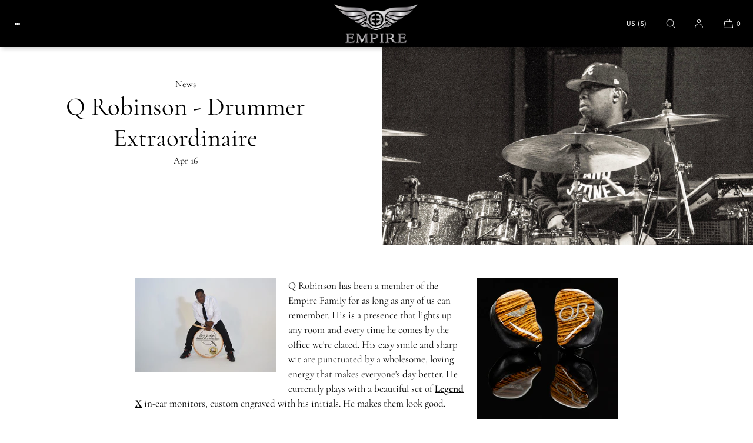

--- FILE ---
content_type: text/css
request_url: https://empireears.com/cdn/shop/t/38/assets/component-header.css?v=57034665148010095111753862371
body_size: 8761
content:
.header-group{position:fixed;width:100%;z-index:100}.header-group:has(.hb-scroll-behaviour--scroll){position:absolute}.header-bar{z-index:101;position:relative;width:100%;height:auto;box-sizing:border-box;font-weight:var(--font-accent-weight)}.header-bar--full .header-bar-inner{border-radius:0!important}.header-bar button{font-weight:var(--font-accent-weight)}.nav-spacer{position:relative}.site-header-bottom-border{display:block;position:absolute;bottom:0;left:2rem;width:calc(100% - 4rem);margin:0;padding:0;line-height:0;height:0;background:none;border-bottom:1px solid}.site-header-internal-bottom-border{display:none}.header-width-fit-margins .site-header-bottom-border{left:var(--page-margin-mobile);width:calc(100% - var(--page-margin-mobile) - var(--page-margin-mobile))}@media only screen and (min-width: 750px){.header-width-fit-margins .site-header-bottom-border{left:var(--page-margin-tablet);width:calc(100% - var(--page-margin-tablet) - var(--page-margin-tablet))}}@media only screen and (min-width: 1025px){.header-width-fit-margins .site-header-bottom-border{left:var(--page-margin-desktop);width:calc(100% - var(--page-margin-desktop) - var(--page-margin-desktop))}.site-header-internal-bottom-border{display:block;position:absolute;bottom:40px;left:0;width:100%;margin:0;padding:0;line-height:0;height:0;background:none;border-bottom:1px solid;opacity:.15}.site-header-internal-bottom-border.internal-border-style-margins{left:2rem;width:calc(100% - 4rem)}.site-header-internal-bottom-border.internal-border-style-none{display:none!important}.header-width-fit-margins .site-header-internal-bottom-border{left:var(--page-margin-desktop);width:calc(100% - var(--page-margin-desktop) - var(--page-margin-desktop))}.header-width-fit-margins .site-header-internal-bottom-border.internal-border-style-full{width:100%;left:0}.header-bar--page-margins .site-header-internal-bottom-border.internal-border-style-margins,.header-bar--page-margins .site-header-internal-bottom-border.internal-border-style-full{width:calc(100% - var(--page-margin-desktop) - var(--page-margin-desktop));left:var(--page-margin-desktop)}.header-width-fit-margins.header-bar--page-margins .site-header-internal-bottom-border.internal-border-style-margins{width:calc(100% - var(--page-margin-desktop) - var(--page-margin-desktop) - var(--page-margin-desktop) - var(--page-margin-desktop));left:calc(var(--page-margin-desktop) + var(--page-margin-desktop))}.header-bar--page-margins .nav-cornerrad-large .site-header-internal-bottom-border.internal-border-style-full{width:calc(100% - var(--page-margin-desktop) - var(--page-margin-desktop) - 50px);left:calc(var(--page-margin-desktop) + 25px)}}body:has(.site-header-bottom-border) .header-bar-inner{border-bottom:0!important}.header-bar-inner-top{border-bottom:0!important}.cart-icon--bubble-cart-page{pointer-events:none}.hdr-mobile-top{top:0}.hdr-mobile-bottom{bottom:0}.hb-scroll-behaviour--scroll.hdr-position--scrolled{visibility:hidden}.logo-shop-name{text-transform:uppercase!important;font-weight:700;font-size:13px;line-height:1}.logo-shop-name-sml{font-size:12px}@media only screen and (min-width: 1025px){.logo-shop-name{font-size:15px}.logo-shop-name-sml{font-size:13px}}.header-fixed{position:relative}.header-bar-inner{color:var(--color-menu-text);background:var(--color-menu-bar-background);line-height:1;box-sizing:border-box;padding:0;transition:.3s linear;display:grid;grid-template-columns:repeat(24,1fr);grid-template-rows:repeat(1,1fr)}.header-bar-inner.hbi-backdrop-filter{-webkit-backdrop-filter:blur(10px);backdrop-filter:blur(10px);transition:0s}.hdr-trans-hp .header-bar-inner.hbi-backdrop-filter{-webkit-backdrop-filter:none;backdrop-filter:none}.header-bar--page-margins .header-bar-inner{margin-left:var(--page-margin-mobile);margin-right:var(--page-margin-mobile);margin-top:10px;padding:0}.header-mobile-logo,.header-desktop-logo{color:var(--color-menu-text)}@media only screen and (min-width: 750px){.header-bar--page-margins .header-bar-inner{margin-left:var(--page-margin-tablet);margin-right:var(--page-margin-tablet);padding:0}}.header-bar-inner.nav-cornerrad-large{padding-left:6px;padding-right:6px}.header-desktop-logo{display:none}@media only screen and (min-width: 1025px){.header-desktop-logo{display:flex;align-items:center}.header-mobile-logo{display:none}.header-bar--page-margins .header-bar-inner{margin-left:var(--page-margin-desktop);margin-right:var(--page-margin-desktop);margin-top:20px}}.header-bar-inner button{background:none;border:0;outline:0}.header--logo{display:flex;align-items:center;line-height:0;word-break:break-word}.header-bar--center .header--logo{justify-content:center}.header--logo img{margin:0;width:100%;height:100%;object-fit:contain}.header--logo-inverted{display:none}.header--logo a{margin:0;padding:0}.header--logo-std{height:100%}.header-bar--left{grid-column:1 / span 7;display:flex;align-items:center;justify-content:flex-start;padding-left:var(--page-margin-mobile)}.header-bar--page-margins .header-bar--left{padding-left:12px}@media only screen and (min-width: 750px){.header-bar--page-margins .header-bar--left{padding-left:20px}}.header-bar--center{display:flex;align-items:center;justify-content:center;text-align:center;grid-column:8 / span 10}@media only screen and (max-width: 749px){body:has(.header-bar--left-logo-mobile) .header-bar--center{display:none;grid-column:8 / span 0}}.header-bar--shopping-tools{text-align:right;display:flex;align-items:center;justify-content:flex-end;grid-column:18 / span 7;color:var(--color-menu-text);font-size:1rem;padding-right:var(--page-margin-mobile)}.header-bar--page-margins .header-bar--shopping-tools{padding-right:12px}@media only screen and (min-width: 750px){.header-bar--page-margins .header-bar--shopping-tools{padding-right:20px}}.header-bar--shopping-tools a{height:100%;display:flex;align-items:center;color:var(--color-menu-text)}.header-bar--shopping-tools a,.header-bar--shopping-tools button{color:var(--color-menu-text)}.header-bar--shopping-tools .icon{width:1.8rem;height:1.8rem}.header-bar-inner-stacked{display:flex}.header-bar-inner-top{width:100%;display:grid;grid-template-columns:repeat(24,1fr)}.header-bar-inner-top--center-logo .header-bar--left{grid-column:1 / span 5}.header-bar-inner-top--center-logo .header-bar--center{grid-column:8 / span 10}.header-bar-inner-top--center-logo .header-bar--shopping-tools{grid-column:18 / span 7}.header-bar-inner-top--mobile-left-logo .header-bar--left{grid-column:1 / span 11}.header-bar-inner-top--mobile-left-logo .header-bar--center{grid-column:12 / span 1}.header-bar-inner-top--mobile-left-logo .header-bar--shopping-tools{grid-column:14 / span 11}@media only screen and (min-width: 750px){.header-bar--left{grid-column:1 / span 6}.header-bar--center{grid-column:9 / span 8}.header-bar--shopping-tools{grid-column:17 / span 8}}@media only screen and (min-width: 1025px){.header-bar-inner--navlist-left .header-bar--left{grid-column:1 / span 9}.header-bar-inner--navlist-left .header-bar--center{grid-column:10 / span 6}.header-bar-inner--navlist-left .header-bar--shopping-tools{grid-column:16 / span 9}.header-bar-inner--navlist-center .header-bar--left{grid-column:1 / span 7}.header-bar-inner--navlist-center .header-bar--center{grid-column:9 / span 8}.header-bar--dt-logo-large.header-bar-inner--navlist-center .header-bar--left{grid-column:1 / span 8}.header-bar--dt-logo-small.header-bar-inner--navlist-left .header-bar--center{grid-column:11 / span 4}.header-bar--dt-logo-small.header-bar-inner--navlist-left .header-bar--left{grid-column:1 / span 10}.header-bar-inner-top--center-logo .header-bar--left{grid-column:1 / span 8}.header-bar-inner-top--center-logo .header-bar--center{grid-column:10 / span 6}.header-bar-inner-top--center-logo .header-bar--shopping-tools{grid-column:17 / span 8}.header-bar-inner-top--center-logo .header-bar--center--stacked{grid-column:10 / span 6}.header-bar-inner-top--left-logo .header-bar--left{grid-column:1 / span 10}.header-bar-inner-top--left-logo .header-bar--center{grid-column:11 / span 1}.header-bar-inner-top--left-logo .header-bar--shopping-tools{grid-column:13 / span 12}body:not(:has(.desktop-secondary-menu-list)):not(:has(.hdr-st-item-label)) .header-bar--shopping-tools{grid-column:18 / span 7}}@media only screen and (min-width: 1400px){.header-bar-inner--navlist-center .header-bar--left{grid-column:1 / span 6}.header-bar-inner--navlist-center .header-bar--center{grid-column:8 / span 10}.header-bar-inner--navlist-center .header-bar--shopping-tools{grid-column:18 / span 7}body:not(:has(.desktop-secondary-menu-list)):not(:has(.hdr-st-item-label)) .header-bar-inner--navlist-center .header-bar--center{grid-column:7 / span 12}body:not(:has(.desktop-secondary-menu-list)):not(:has(.hdr-st-item-label)) .header-bar--shopping-tools{grid-column:19 / span 6}.header-bar--dt-logo-large.header-bar-inner--navlist-center .header-bar--left{grid-column:1 / span 6}.header-bar--dt-logo-small.header-bar-inner--navlist-center .header-bar--left{grid-column:1 / span 4}}@media only screen and (min-width: 1500px){body:not(:has(.desktop-secondary-menu-list)):not(:has(.hdr-st-item-label)) .header-bar--shopping-tools{grid-column:20 / span 5}}.header-bar-inner ul,.header-bar-inner li{list-style-type:none;padding:0;margin:0}.header-bar-inner a{text-decoration:none;padding:0;margin:0}.hdr-menu-button{width:48px;height:100%;cursor:pointer;display:flex;align-items:center;justify-content:flex-start;color:inherit;padding:0;flex-shrink:0}.hdr-menu-button:has(.menu-button-word),.menu-icon:has(.menu-button-word){width:auto!important;min-width:20px}.hdr-menu-button--right{justify-content:center}.hdr-menu-button--last-right{display:none}.hdr-menu-button--right .menu-button-word,.hdr-menu-button--last-right .menu-button-word{padding-left:2.4rem}.hbi-logo-position-mobile--left .hdr-menu-button--last-right{width:44px;display:flex;justify-content:flex-end}.hbi-logo-position-mobile--left .hdr-menu-button--left{display:none}.menu-icon{width:18px;color:var(--color-menu-text);margin-top:1px}.menu-line{background:none;display:block!important;border-top:1px solid;width:16px}.menu-line:nth-child(2){margin-top:6px}.menu-icon-style-two_line .menu-line:nth-child(3){display:none;margin-top:0;border-top:0!important}.menu-icon-style-three_line .menu-line:nth-child(2){margin-top:5px}.menu-icon-style-three_line .menu-line:nth-child(3){display:block;margin-top:5px}.menu-icon-style-three_dots{display:flex;align-items:center;justify-content:center;column-gap:3px}.menu-icon-style-three_dots .menu-line{width:3px;height:3px;display:block!important;margin:0!important;background:var(--color-menu-text);border:0!important;border-radius:100%}.header-nav-drawer{position:fixed;z-index:106;color:var(--color-menu-dropdown-text);background:rgb(var(--color-menu-dropdown-background-solid));height:calc(100% - var(--drawer-margin-offset));border-radius:var(--drawer-corner-radius);width:calc(100% - var(--drawer-margin-offset));top:var(--drawer-margin);left:-100%;-webkit-transition-duration:.3s;-moz-transition:.3s;transition:.3s;overflow-y:auto;overflow-x:hidden;-webkit-overflow-scrolling:touch;visibility:hidden}.header-nav-drawer.open{left:var(--drawer-margin);-webkit-transition-duration:.3s;-moz-transition:.3s;transition:.3s;visibility:visible}.drawer-bg-pane{width:100%;height:100%;position:fixed;top:0;left:0;z-index:102;background:rgba(0,0,0,var(--drawer-bg-darkness));visibility:hidden;display:block!important;opacity:0;transition:visibility 0s linear .3s,opacity .3s;-webkit-backdrop-filter:blur(var(--drawer-bg-blur));backdrop-filter:blur(var(--drawer-bg-blur))}.search-bg-pane{z-index:-2}body:has(.full-width-announcement-bar) .search-bg-pane{height:calc(100% - 35px);top:35px}.hbi-semi-transparent .header-search-bar{top:0;z-index:2;min-height:var(--site-header-height-mobile);padding-top:5rem}.hbi-semi-transparent .search-form-close-button{top:10px}body:has(.full-width-announcement-bar) .hbi-semi-transparent .header-search-bar{min-height:calc(35px + var(--site-header-height-mobile))}body:has(.header-bar--page-margins):has(.full-width-announcement-bar) .hbi-semi-transparent .header-search-bar{min-height:calc(55px + var(--site-header-height-mobile));padding-top:5rem}@media only screen and (min-width: 1025px){.hbi-semi-transparent .header-search-bar{top:0;z-index:2;min-height:var(--site-header-height-desktop)}body:has(.full-width-announcement-bar) .hbi-semi-transparent .header-search-bar{min-height:calc(35px + var(--site-header-height-desktop))}body:has(.header-bar--page-margins) .hbi-semi-transparent .header-search-bar{min-height:calc(20px + var(--site-header-height-desktop));padding-top:5rem}body:has(.header-bar--page-margins):has(.full-width-announcement-bar) .hbi-semi-transparent .header-search-bar{min-height:calc(55px + var(--site-header-height-desktop));padding-top:5rem}}.drawer-bg-pane.open{visibility:visible;opacity:1;transition:visibility 0s linear 0ms,opacity .3s}.header-nav-drawer-header{padding:5px 0}.header-nav-drawer-header button{background:none;border:0;outline:0;color:inherit}.header-nav-drawer-header .icon{width:1rem;height:1rem}.header-nav-drawer-close-button{position:relative;width:50px;height:50px;display:flex;align-items:center;justify-content:center;margin-left:auto;z-index:5;cursor:pointer}@media only screen and (min-width: 1025px){.header-nav-drawer-close-button{width:50px;margin-right:10px}}.header-nav-drawer li,.header-nav-drawer ul{list-style-type:none;padding:0;margin:0}.header-nav-drawer a{position:relative;padding:0 2rem 0 0;margin:0;display:block;text-decoration:none}.header-nav-drawer .drawer-menu-alignment-center a{padding:0 2rem}.header-nav-drawer .drawer-menu-alignment-center a:has(.nav-drawer--collection-image-row){padding:0 2rem 0 0}.header-nav-drawer-linklist{padding:0rem var(--site-header-drawer-margin-mobile) 2rem var(--site-header-drawer-margin-mobile);line-height:1.5}@media only screen and (min-width: 1025px){.header-nav-drawer-linklist{padding:0rem var(--site-header-drawer-margin-desktop) 2rem var(--site-header-drawer-margin-desktop)}}.header-nav-drawer-linklist.drawer-menu-alignment-center{text-align:center}.header-nav-drawer-linklist li{margin:22px 0;padding-bottom:0;border-bottom:0}.header-nav-drawer-linklist.header-nav-drawer-linklist--borders li{border-bottom:1px solid rgba(var(--color-foreground-rgb),.14);margin:18px 0;padding-bottom:18px}.header-nav-drawer-linklist li:last-child{border-bottom:0}.nav-drawer--secondary-menu{margin-top:3rem;margin-bottom:0}.mob-drawer--market-menu{padding-top:.1rem}body:has(.nav-drawer--secondary-menu) .mob-drawer--market-menu{padding-top:.1rem}.nav-drawer--secondary-menu li{border-bottom:0!important;margin:0!important}.mob-parent-link-icon{position:absolute;top:50%;right:0;transform:translateY(-50%)}.mob-parent-link-icon .icon{transform:rotate(-90deg);width:10px;height:10px}.mob-secondary-level-ul,.mob-third-level-ul{visibility:hidden;height:auto;min-height:100%;position:absolute;top:0;left:100%;width:100%;box-sizing:border-box;padding:.5rem var(--site-header-drawer-margin-mobile) 3rem var(--site-header-drawer-margin-mobile);background:rgb(var(--color-menu-dropdown-background-solid));z-index:2;transition:.15s linear}.mob-secondary-level-ul.active,.mob-third-level-ul.active{visibility:visible;left:0}.nav-secondary-fo-back-button{border:0;outline:0;-webkit-appearance:none;appearance:none;background:none;color:inherit;min-height:50px;width:fit-content;cursor:pointer;padding:0 2rem 0 0;letter-spacing:0em;font-size:inherit}.drawer-menu-alignment-center .nav-secondary-fo-back-button{width:100%;display:flex;align-items:center;justify-content:center;padding:0 4rem}.drawer-menu-alignment-center .nav-secondary-fo-back-button .icon{position:absolute;left:2rem}@media only screen and (min-width: 1025px){.nav-secondary-fo-back-button{font-size:inherit}}.nav-secondary-fo-back-button .icon{width:10px;height:10px;transform:rotate(90deg);margin-right:10px}.nav-ul--secondary,.nav-ul--tertiary{padding-top:5px!important}.drawer-menu-alignment-center .nav-ul--secondary,.drawer-menu-alignment-center .nav-ul--tertiary{text-align:center}.sl-hide-oi{visibility:hidden}@media only screen and (min-width: 1025px){.header-nav-drawer-header{padding:0;height:70px;display:flex;align-items:center}.nav-secondary-fo-back-button{height:70px}.mob-secondary-level-ul,.mob-third-level-ul{padding-top:0!important;padding:0rem var(--site-header-drawer-margin-desktop) 3rem var(--site-header-drawer-margin-desktop)}.nav-ul--secondary,.nav-ul--tertiary{padding-top:0!important}}.header-nav-drawer-linklist.drawer-menu-style-accordions{padding:2rem var(--site-header-drawer-margin-mobile) 2rem var(--site-header-drawer-margin-mobile)}@media only screen and (min-width: 1025px){.header-nav-drawer-linklist.drawer-menu-style-accordions{padding:2rem var(--site-header-drawer-margin-desktop) 2rem var(--site-header-drawer-margin-desktop)}}.mob-parent-accordion-button{position:relative;appearance:none;-webkit-appearance:none;border:none;outline:none;background:none;color:inherit;width:100%;padding:0;text-align:left!important;font-size:inherit}.drawer-menu-alignment-center .mob-parent-accordion-button{text-align:center!important}.drawer-menu-style-accordions .mob-secondary-level-ul,.drawer-menu-style-accordions .mob-third-level-ul{visibility:hidden;position:relative;top:auto;left:auto;width:auto;box-sizing:border-box;padding:0;background:none;z-index:1;height:0;overflow:hidden;transition:height .3s ease-out}.drawer-menu-style-accordions .mob-secondary-level-ul.panel-open,.drawer-menu-style-accordions .mob-third-level-ul.panel-open{visibility:visible}.drawer-menu-style-accordions .nav-secondary-fo-back-button{display:none}.drawer-menu-style-accordions .mob-secondary-level-ul li,.drawer-menu-style-accordions .mob-third-level-ul li{border:0!important}.drawer-menu-style-accordions .nav-ul--secondary .mob-parent-link-icon{display:none}.drawer-menu-style-accordions .mob-secondary-level-ul .mob-third-level-ul{height:auto;padding:0;overflow:visible}.drawer-menu-style-accordions .mob-third-level-ul li{padding:0 0 0 1rem}.drawer-menu-alignment-center.drawer-menu-style-accordions .mob-third-level-ul li{padding:0 1rem}.drawer-menu-style-accordions .mob-parent-link-icon .icon{width:8px;height:8px}.drawer-menu-style-accordions .mob-secondary-level-ul.panel-open .mob-third-level-ul{visibility:visible}.drawer-menu-style-accordions .mob-secondary-level-ul li,.drawer-menu-style-accordions .mob-third-level-ul li{padding-bottom:0!important}.drawer-menu-style-accordions .mob-parent-link-icon .icon-minus,.drawer-menu-style-accordions .mob-parent-accordion-button.active .mob-parent-link-icon .icon-plus{display:none}.drawer-menu-style-accordions .mob-parent-accordion-button.active .mob-parent-link-icon .icon-minus{display:flex;transform:rotate(180deg)}.drawer-menu-style-accordions .mob-parent-link-icon .icon-caret{transform:none}.drawer-menu-style-accordions .mob-parent-accordion-button.active .mob-parent-link-icon .icon-caret{transform:rotate(180deg)}.mob-parent-accordion-button .mob-parent-link-icon{right:5px}.drawer-menu-style-accordions .nav-ul--secondary,.drawer-menu-style-accordions .nav-ul--tertiary{padding-top:0!important}.drawer-typography-category-style-bold .mob-accordion-group-heading{font-weight:700}.drawer-typography-category-style-bold-italic .mob-accordion-group-heading{font-style:italic;font-weight:700}.drawer-typography-category-style-italic .mob-accordion-group-heading{font-style:italic}.drawer-typography-category-style-italic-faded .mob-accordion-group-heading{font-style:italic;opacity:.6}.drawer-typography-category-style-bold-faded .mob-accordion-group-heading{opacity:.6;font-weight:700}.drawer-typography-category-style-faded .mob-accordion-group-heading{opacity:.6}.drawer-menu-style-accordions .nav-ul--secondary{margin-top:2rem}.drawer-menu-style-accordions .mob-accordion-group-heading{margin-top:1.2rem}.header-search-bar{z-index:-1;visibility:hidden;position:fixed;left:0;width:100%;background:rgb(var(--color-menu-dropdown-background-solid));padding:1rem var(--page-margin-mobile) 1.5rem var(--page-margin-mobile)}.hb-scroll-behaviour--scroll .header-search-bar{position:absolute}.hb-scroll-behaviour--scroll .drawer-bg-pane.open{opacity:0}.header-search-bar.open{visibility:visible}.header-search-bar .predictive-search-results{color:var(--color-menu-dropdown-text)}.search-suggested-list{margin-top:1rem}.search-suggested-component{margin-top:2rem}.search-suggested-list ul,.search-suggested-list li{list-style-type:none;margin:0;padding:0}.search-suggested-list li{margin:0 0 .5rem}.search-suggested-list a{text-decoration:none}.cart-icon--bubble{display:flex;align-items:center}@media only screen and (min-width: 750px){.hdr-st-item-label{margin-left:1.25rem;margin-right:1.25rem}}.cart-ui-icon_bag .hdr-cart-count,.cart-ui-icon_bag_rounded .hdr-cart-count,.cart-ui-icon_basket .hdr-cart-count,.cart-ui-icon_cart .hdr-cart-count{margin-left:.5rem;margin-top:.2rem;font-size:1.1rem}.cart-ui-icon_bag a,.cart-ui-icon_bag_rounded a{margin-right:.1rem}.cart-ui-icon_bag a,.cart-ui-icon_bag_rounded a,.cart-ui-icon_basket a,.cart-ui-icon_cart a{min-width:44px;display:flex;justify-content:flex-end}.hdr-account-icon-link a{min-width:44px;display:flex;justify-content:center}.cart-ui-circle .cart-bubble-label,.cart-ui-icon_bag .cart-bubble-label,.cart-ui-icon_bag_rounded .cart-bubble-label,.cart-ui-icon_basket .cart-bubble-label,.cart-ui-icon_cart .cart-bubble-label{display:none}.cart-ui-circle .hdr-cart-count{font-size:1rem;border-radius:100%;border:1px solid;width:20px;height:20px;display:flex;align-items:center;justify-content:center;line-height:1}@media only screen and (min-width: 1400px){.cart-ui-circle .hdr-cart-count{width:22px;height:22px}}.hdr-st-item{min-width:44px;display:flex;align-items:center;justify-content:center;height:100%}.hdr-st-item.cart-ui-circle{min-width:40px}.hdr-search-btn{min-width:42px}@media only screen and (min-width: 1025px){.hdr-st-item,.hdr-search-btn{min-width:48px}.hdr-st-item.cart-ui-circle{min-width:40px}}.cart-ui-word{margin-left:1.2rem;justify-content:flex-end;min-width:fit-content;padding:0}@media only screen and (min-width: 1400px){.cart-ui-word{margin-left:0;padding-left:1.5rem}}.cart-ui-word .cart-bubble-label{margin-right:.4rem}@media only screen and (max-width: 749px){.shopping-tools--mobile-search-left .hdr-search-btn{position:absolute;left:calc(var(--page-margin-mobile) + 48px);padding:0;justify-content:flex-start!important}body:has(.hdr-menu-button--right) .hdr-search-btn{justify-content:center}body:has(.hdr-menu-button--last-right) .hdr-search-btn{justify-content:center}.header-bar--page-margins .shopping-tools--mobile-search-left .hdr-search-btn{left:calc(var(--page-margin-mobile) + 60px)}}.cart-ui-icon_bag,.cart-ui-icon_bag_rounded,.cart-ui-icon_basket,.cart-ui-icon_cart,.cart-ui-circle{justify-content:flex-end}.cart-ui-circle .cart-icon--bubble{width:40px;justify-content:flex-end}.hdr-st-item:first-child{margin-left:0}.mob-drawer-social-linklist{margin-top:4rem}.mob-drawer-social-linklist.social-list-style-icon li,.mob-drawer-social-linklist.social-list-style-icon_with_outline li{margin:0!important}.mob-drawer-social-linklist-heading{display:block;text-align:left}.social-list-align-center .mob-drawer-social-linklist-heading{text-align:center}.mob-drawer-social-linklist ul{margin-top:.5rem;margin-bottom:.5rem;display:flex;flex-wrap:wrap;justify-content:flex-start}.social-list-align-center ul{justify-content:center}.mob-drawer-social-linklist li{border:0!important;margin:0 5px 5px}.mob-drawer-social-linklist a{display:flex;align-items:center;padding:0}.social-list-style-icon a{width:48px;height:48px;justify-content:flex-start}.social-list-style-icon_with_outline a{width:42px;height:42px;justify-content:center;border:1px solid;border-radius:100%}.mob-drawer-social-linklist.social-list-style-icon_with_outline ul{column-gap:6px}.social-list-align-center .social-list-style-icon a,.social-list-align-center .mob-drawer-social-linklist a{justify-content:center!important}.social-list-style-icon li{margin:0;padding-bottom:0}.mob-drawer-social-linklist .icon{width:14px;height:14px}.social-list-style-word li{margin:0;width:100%}.mob-drawer--secondary-menu{margin:0;padding-top:.2rem}.mob-drawer-market-selector{-webkit-appearance:none;appearance:none;border:0;outline:0;background:none;margin:1.5rem 0;padding:0;display:flex;align-items:center;justify-content:flex-start;cursor:pointer;font-size:inherit;color:inherit}.drawer-market-selector-bullet{font-family:serif;font-size:12px;display:inline-block;margin-left:2px;margin-right:2px}.header-drawer-language-selector,.hdr-item-language-selector{cursor:pointer;color:inherit}.header-drawer-language-selector{-webkit-appearance:none;appearance:none;background:none;outline:0;border:0;padding:.5rem 0;display:flex;align-items:center;justify-content:flex-start;font-size:inherit}.hdr-item-language-selector{display:none}.hdr-item-language-selector .icon{width:.8rem;height:.8rem;margin-left:.5rem}@media only screen and (min-width: 1025px){.hdr-item-language-selector{display:flex;align-items:center;justify-content:flex-start;margin-right:.6rem;line-height:1}}.header-drawer-language-selector .icon{width:.9rem;height:.9rem;margin-left:.6rem}.drawer-menu-alignment-center .mob-drawer-market-selector{justify-content:center;margin-left:auto;margin-right:auto}.mobile-localization-label{margin-right:3px}.mobile-localization-link{text-decoration:none}.nav-drawer--collection-image-row{display:flex;align-items:center}.nav-drawer--collection-image{width:50px;height:62px;margin-right:16px;background:var(--product-card-media-bg-col);position:relative;flex-shrink:0}.nav-drawer--collection-image.ci-ratio-square{width:50px;height:50px}.nav-drawer--collection-image.ci-ratio-portrait-4x6{width:50px;height:75px}.nav-drawer--collection-image.ci-ratio-portrait.ci-size-small{width:40px;height:50px}.nav-drawer--collection-image.ci-ratio-square.ci-size-small{width:40px;height:40px}.nav-drawer--collection-image.ci-ratio-portrait-4x6.ci-size-small{width:40px;height:60px}.nav-drawer--collection-image.ci-ratio-portrait.ci-size-large{width:70px;height:88px}.nav-drawer--collection-image.ci-ratio-square.ci-size-large{width:70px;height:70px}.nav-drawer--collection-image.ci-ratio-portrait-4x6.ci-size-large{width:70px;height:105px}@media only screen and (min-width: 1025px){.nav-drawer--collection-image{width:60px;height:75px;margin-right:16px}.nav-drawer--collection-image.ci-ratio-square{width:60px;height:60px}.nav-drawer--collection-image.ci-ratio-portrait-4x6{width:60px;height:90px}.nav-drawer--collection-image.ci-ratio-portrait.ci-size-small{width:40px;height:50px}.nav-drawer--collection-image.ci-ratio-square.ci-size-small{width:40px;height:40px}.nav-drawer--collection-image.ci-ratio-portrait-4x6.ci-size-small{width:40px;height:60px}.nav-drawer--collection-image.ci-ratio-portrait.ci-size-large{width:80px;height:100px}.nav-drawer--collection-image.ci-ratio-square.ci-size-large{width:80px;height:80px}.nav-drawer--collection-image.ci-ratio-portrait-4x6.ci-size-large{width:80px;height:120px}}.nav-drawer--collection-image img{position:absolute;top:0;left:0;width:100%;height:100%;object-fit:cover}.nav-drawer--collection-title{flex-grow:1;text-align:left}.drawer-menu-alignment-center .nav-drawer--collection-title{width:100%;text-align:center}.hdr-st-item-dto{display:none}.hdr-item-mobile-only{display:block}.hdr-nav-desktop{display:none}.hdr-filled{background:#fff}.hdr-item-market-selector{cursor:pointer;font-size:1.2rem;line-height:1;white-space:nowrap;padding:0 .6rem;height:100%;align-items:center;margin-right:1.1rem}.header-bar--left .hdr-item-market-selector{padding:0;min-width:48px;margin-right:0;color:inherit}.hdr-item-market-selector.mkt-selector-equal-size{font-size:inherit}.hdr-item-market-selector .icon{width:8px;height:8px;margin-left:.5rem}.header-bar-country-flag{margin-right:6px;border:0;width:18px;height:14px;border:1px solid rgba(0,0,0,.1);box-sizing:border-box}.mob-drawer-market-selector .header-bar-country-flag{margin-right:8px}.ms-style-flag_only .header-bar-country-flag{margin-right:0}.mob-drawer-market-selector .icon{width:.9rem;height:.9rem;margin-left:.6rem}.header-lang-selector-panel{z-index:9999999999;height:100%;width:100%;left:50%;top:50%;transform:translate(-50%,-50%);position:fixed;box-sizing:border-box;visibility:hidden;overflow:auto;-webkit-overflow-scrolling:touch;background:var(--popup-background-color);color:var(--color-base-text);opacity:0;transition:visibility 0s linear .3s,opacity .3s}.header-lang-selector-panel.open{visibility:visible;opacity:1;transition:visibility 0s linear 0s,opacity .3s}.bg-lang-selector{background:#0009;position:fixed;top:0;left:0;width:100%;height:100%;visibility:hidden;opacity:0;transition:visibility 0s linear .3s,opacity .3s;z-index:99991}.bg-lang-selector.open{visibility:visible;opacity:1;transition:visibility 0s linear 0s,opacity .3s}.header-lang-selector-panel-header{position:sticky;top:0;z-index:1;height:60px;width:calc(100% - 40px);margin-left:20px;display:flex;line-height:1;align-items:center;margin-bottom:2rem;padding:0;border-bottom:1px solid rgba(var(--color-foreground-rgb),.15);background:var(--popup-background-color)}.header-lang-selector-panel-header.pop-up-header-align-center{justify-content:center}.header-lang-selector-panel-header h3{text-align:center;margin:0;font-size:inherit}.header-lang-selector-panel-close{position:absolute;right:-1.8rem;top:0;width:50px;height:60px;margin-left:auto;display:flex;align-items:center;justify-content:center;cursor:pointer;outline:none;color:var(--color-foreground);background:none;background-color:transparent;border:0;-webkit-appearance:none}.header-lang-selector-panel-close .icon{width:1rem;height:1rem}.header-lang-selector-panel-close:focus-visible{outline:2px solid}.ui-type-list li,.ui-icon-list li{margin:0;padding:0}.list-countries a{display:flex;align-items:center}.list-countries-name{min-width:180px}.list-countries-currency{opacity:.65;text-align:right;min-width:60px;margin-left:auto}.market-selector-list{padding:0 2rem}.market-selector-list ul{list-style-type:none;margin:0;margin-top:2rem;margin-bottom:2rem;padding:0}.market-selector-list a{color:inherit;text-decoration:none;border-radius:var(--list-radius);padding:1.6rem 0rem;transition:.2s linear}.market-list-current a .list-countries-name{text-decoration:underline;text-underline-offset:3px}.market-selector-list a:hover .list-countries-name{opacity:.65;transition:.2s linear}.country-flag-wrapper{display:flex;align-items:center;justify-content:center}.icon-country-flag{width:24px;height:auto;max-height:19px;margin-right:12px;border:1px solid #eeeeee;border-radius:2px}.ms-item-no-flag .icon-country-flag,.market-selector-group-heading{display:none}.market-selector-group-list:has(li) .market-selector-group-heading{display:block;opacity:.6;margin-top:1.5rem;margin-bottom:.5rem}.market-selector-group-list .market-selector-group-heading{padding-top:2rem;border-top:1px solid rgba(0,0,0,.15)}.market-selector-group-list:first-child .market-selector-group-heading{padding-top:1rem;border-top:0}.header-lang-selector-panel:has(.region-layout--columns) .list-countries-name{min-width:0px}.header-lang-selector-panel:has(.region-layout--columns) .list-countries-currency{min-width:0;margin-left:10px}@media only screen and (min-width: 750px){.header-lang-selector-panel{width:480px;height:auto;max-height:440px;left:50%;top:50%;transform:translate(-50%,-50%);border-radius:var(--popup-corner-radius)}.header-lang-selector-panel:has(.market-selector-list-rs){min-height:440px}.header-lang-selector-panel.panel-style--drawer{height:100vh;max-height:none;left:auto;right:0;top:0;transform:none;border-radius:0}.header-lang-selector-panel-header{margin-left:30px;width:calc(100% - 60px)}.market-selector-list{padding:0 3rem}}@media only screen and (min-width: 1025px){.header-lang-selector-panel-header,.header-lang-selector-panel-close{height:70px}.header-lang-selector-panel.panel-style--drawer{width:var(--drawer-width)}}@media only screen and (min-width: 1025px){.header-lang-selector-panel:has(.region-layout--columns){width:calc(100vw - var(--page-margin-desktop) - var(--page-margin-desktop));max-height:calc(100vh - var(--page-margin-desktop) - var(--page-margin-desktop))}.header-lang-selector-panel:has(.region-layout--columns) .market-selector-group-list{display:none}.header-lang-selector-panel:has(.region-layout--columns) .market-selector-group-list:has(li){display:block}.header-lang-selector-panel:has(.region-layout--columns) .market-selector-groups-list-container{display:grid;grid-template-columns:repeat(auto-fit,minmax(160px,1fr));column-gap:4rem;row-gap:4rem}.header-lang-selector-panel:has(.region-layout--columns) .market-selector-group-list .market-selector-group-heading{border-top:0;padding-top:0;margin-bottom:0}.header-lang-selector-panel:has(.region-layout--columns) .market-selector-list ul{margin-top:1.2rem}.market-selector-list a{padding:1.2rem 0rem}.market-selector-list a:has(.icon-country-flag){padding:1.8rem 0rem}.header-lang-selector-panel:has(.region-layout--columns) .market-selector-list a:has(.icon-country-flag){padding:1.4rem 0rem}}@media only screen and (min-width: 1600px){.header-lang-selector-panel:has(.region-layout--columns) .market-selector-groups-list-container{grid-template-columns:repeat(auto-fit,minmax(200px,1fr))}}.country-search-input-wrapper{position:relative}.country-search-input-wrapper .icon{color:inherit;position:absolute;left:12px;top:15px;width:18px;height:18px;opacity:.6}.country-search-input{appearance:none;-webkit-appearance:none;outline:none;width:100%;min-height:48px;border:1px solid rgba(var(--color-foreground-rgb),.2);background:none;border-radius:var(--inputs-radius);padding:0 10px 0 40px;font-size:16px;color:inherit}.country-search-input:focus{border:1px solid rgba(var(--color-foreground-rgb),.5);box-shadow:none;outline:none}.hdr-search-btn{cursor:pointer;font-size:inherit}@media only screen and (max-width: 750px){.hdr-search-btn{justify-content:flex-end}}.header-search-bar input{font-size:16px;width:100%;padding:18px 0 18px 36px;outline:0;border:0;background:none;border-radius:0;border-bottom:1px solid rgba(0,0,0,.25);color:inherit}.header-search-bar.input-style-outline input{border:1px solid rgba(0,0,0,.25)}.header-search-bar.input-style-filled input{border:1px solid rgba(0,0,0,.25);background:#0000001a}.header-search-bar.input-style-outline .input-wrapper,.header-search-bar.input-style-filled .input-wrapper{margin-top:15px}@media only screen and (min-width: 1025px){.header-search-bar input{font-size:15px}}.header-search-bar input:focus{outline:0!important;box-shadow:none}.header-search-bar input[type=search]::-ms-clear{display:none;width:0;height:0}.header-search-bar input[type=search]::-ms-reveal{display:none;width:0;height:0}.header-search-bar input[type=search]::-webkit-search-decoration,.header-search-bar input[type=search]::-webkit-search-cancel-button,.header-search-bar input[type=search]::-webkit-search-results-button,.header-search-bar input[type=search]::-webkit-search-results-decoration{display:none}.input-wrapper{position:relative}.search-form-btn-search{-webkit-appearance:none;appearance:none;border:0!important;position:absolute;background:none;top:50%;left:0;transform:translateY(-50%);color:inherit;display:flex;align-items:center;justify-content:flex-start;cursor:pointer;width:35px;height:40px;padding:0;opacity:.5}.search-form-btn-search .icon{width:16px;height:16px}.search-form-close-button{-webkit-appearance:none;appearance:none;position:absolute;top:15px;right:var(--page-margin-mobile);width:48px;height:48px;padding:0;color:inherit;display:flex;align-items:center;justify-content:flex-end;border:0!important;outline:none;background:none;cursor:pointer;z-index:1}.search-form-close-button .icon{width:10px;height:10px}.search-form-close-button:focus-visible{outline:2px solid}@media only screen and (min-width: 750px){.header-nav-drawer{width:40rem;left:-40rem}}@media only screen and (min-width: 1025px){.header-nav-drawer{width:var(--drawer-width);left:calc(var(--drawer-width) * -1)}}.nav-desktop-dd-btn .icon{width:.8rem;height:.8rem;margin-left:.8rem}.desktop-secondary-menu-list{display:none}.menu-drawer-feature-block{width:100%;position:relative}.menu-drawer-feature-block--heading.heading-weight-bold{font-weight:700}.menu-drawer-feature-block a{padding:0!important;margin:0}.menu-drawer-feature-block--image{position:relative;width:100%;height:0;z-index:0}.menu-drawer-feature-block--image.img-ratio--square{padding-bottom:100%}.menu-drawer-feature-block--image.img-ratio--portrait{padding-bottom:125%}.menu-drawer-feature-block--image.img-ratio--portrait-4x6{padding-bottom:150%}.menu-drawer-feature-block--image.img-ratio--landscape{padding-bottom:67%}.menu-drawer-feature-block--image img{position:absolute;top:0;left:0;width:100%;height:100%;object-fit:cover}.menu-drawer-feature-block--badge{position:absolute;z-index:1;right:1rem;top:1rem;border-radius:var(--badge-corner-radius);line-height:1;box-sizing:border-box;padding:5px 8px;font-size:1.1rem;color:var(--badge-txt-color);background-color:var(--badge-bg-color)}@media only screen and (min-width: 1025px){.menu-drawer-feature-block--badge{padding:5px 8px;font-size:1.2rem}}.menu-drawer-feature-block--text{line-height:1.5}.menu-drawer-feature-block--subheading{margin-top:.8rem}.menu-drawer-feature-block--button{margin-top:2rem;min-height:44px;height:calc(44px + var(--buttons-padding));display:inline-flex;justify-content:center;align-items:center;text-align:center;min-width:100px;background:var(--color-background);color:rgb(var(--color-foreground));box-sizing:border-box;padding:0 var(--buttons-horizontal-padding);border-radius:var(--buttons-radius)}.text-position--below-image .menu-drawer-feature-block--button{color:var(--color-background);background:rgb(var(--color-foreground))}.menu-drawer-feature-block--button.button-style-outline{background:none;color:inherit;border:var(--buttons-border-width) solid}.text-position--center .menu-drawer-feature-block--text{position:absolute;box-sizing:border-box;padding:1.6rem;width:100%;text-align:center;top:50%;transform:translateY(-50%);z-index:1}.text-position--top-left .menu-drawer-feature-block--text{position:absolute;box-sizing:border-box;padding:1.6rem;width:100%;text-align:left;top:0;z-index:1}.text-position--bottom-left .menu-drawer-feature-block--text{position:absolute;box-sizing:border-box;padding:1.6rem;width:100%;text-align:left;bottom:0;z-index:1}.menu-drawer-feature-block.text-color--white{color:#fff!important}.text-position--below-image .menu-drawer-feature-block--text{margin-top:1rem}.drawer-images-grid{margin-top:3rem;display:grid;grid-template-columns:repeat(2,1fr);grid-template-rows:repeat(1,1fr);grid-column-gap:1rem;grid-row-gap:1rem}.drawer-images-grid-count-0{margin-top:0;display:none}.drawer-images-grid .text-position--center .menu-drawer-feature-block--text,.drawer-images-grid .text-position--top-left .menu-drawer-feature-block--text,.drawer-images-grid .text-position--bottom-left .menu-drawer-feature-block--text{padding:1rem}.drawer-images-grid-count-1,.drawer-images-grid-count-3,.drawer-images-grid-count-5{grid-template-columns:repeat(1,1fr);grid-row-gap:2rem}.drawer-images-grid.drawer-images-grid-count-1 .text-position--center .menu-drawer-feature-block--text,.drawer-images-grid.drawer-images-grid-count-1 .text-position--top-left .menu-drawer-feature-block--text,.drawer-images-grid.drawer-images-grid-count-1 .text-position--bottom-left .menu-drawer-feature-block--text,.drawer-images-grid.drawer-images-grid-count-3 .text-position--center .menu-drawer-feature-block--text,.drawer-images-grid.drawer-images-grid-count-3 .text-position--top-left .menu-drawer-feature-block--text,.drawer-images-grid.drawer-images-grid-count-3 .text-position--bottom-left .menu-drawer-feature-block--text,.drawer-images-grid.drawer-images-grid-count-5 .text-position--center .menu-drawer-feature-block--text,.drawer-images-grid.drawer-images-grid-count-5 .text-position--top-left .menu-drawer-feature-block--text,.drawer-images-grid.drawer-images-grid-count-5 .text-position--bottom-left .menu-drawer-feature-block--text{padding:1.6rem}.drawer-sub-level-image-block-wrapper{position:relative;display:grid;grid-template-columns:repeat(1,1fr);grid-template-rows:repeat(1,1fr);grid-column-gap:1rem;grid-row-gap:2rem}.drawer-sub-level-image-block-wrapper .menu-drawer-feature-block{margin-top:0!important}.drawer-sub-level-image-block-wrapper .menu-drawer-feature-block:last-child:not(:only-child){margin-bottom:1rem}.drawer-sub-level-image-block-wrapper .text-position--below-image .menu-drawer-feature-block--text{margin-bottom:1rem}@media only screen and (min-width: 750px){.header-bar--left{padding-left:20px}.header-bar--shopping-tools{padding-right:20px}.header-width-fit-margins .header-bar--left{padding-left:var(--page-margin-tablet)}.header-width-fit-margins .header-bar--shopping-tools{padding-right:var(--page-margin-tablet)}.header-width-fit-margins.header-bar--page-margins .header-bar--left{padding-left:20px}.header-width-fit-margins.header-bar--page-margins .header-bar--shopping-tools{padding-right:20px}}@media only screen and (min-width: 1025px){.desktop-secondary-menu-list{display:flex;align-items:center;height:100%}.desktop-secondary-menu-list ul{display:flex;column-gap:25px;margin-right:15px}.header-bar--shopping-tools:has(.market-selector--opener) .desktop-secondary-menu-list ul{margin-right:25px}.header-search-bar{padding:2rem}body:has(.header-width-fit-margins.header-bar--full):has(.header-bar-inner-stacked) .header-search-bar{padding-left:var(--page-margin-desktop);padding-right:var(--page-margin-desktop)}body:has(.header-width-fit-margins.header-bar--full):has(.header-bar-inner-stacked) .search-form-close-button{right:var(--page-margin-desktop)}.header-bar--dt-nav-full-width{display:block;padding-left:2rem;padding-right:2rem}.header-width-fit-margins .header-bar--dt-nav-full-width{padding-left:var(--page-margin-desktop);padding-right:var(--page-margin-desktop)}.header-bar-inner-top{padding-top:0;padding-bottom:0;border-bottom:1px solid rgba(0,0,0,.12);grid-template-columns:repeat(24,1fr)}.hbi-logo-position-desktop--left .hdr-menu-button--left,.hbi-logo-position-desktop--top_left .hdr-menu-button--left{display:none}.hbi-logo-position-desktop--left .hdr-menu-button--last-right,.hbi-logo-position-desktop--top_left .hdr-menu-button--last-right{display:flex;justify-content:flex-end;margin-left:2px}.hb-inline:not(.bp-wide):not(.bp-extra-wide):not(.bp-extra-extra-wide):not(.bp-null) .hdr-nav-desktop{display:block;height:100%}.hb-inline:not(.bp-wide):not(.bp-extra-wide):not(.bp-extra-extra-wide):not(.bp-null) .hdr-menu-button{display:none}.hb-inline:not(.bp-wide):not(.bp-extra-wide):not(.bp-extra-extra-wide):not(.bp-null) .header-nav-drawer{display:none}.hb-inline .hdr-nav-desktop nav{height:100%;display:flex}.hb-inline .header-bar-inner ul{height:100%}.hdr-nav-desktop a{height:100%;display:flex;align-items:center;color:var(--color-menu-text)}.hdr-nav-desktop a:visited{color:var(--color-menu-text)}.hb-inline .header-bar--left{height:100%;align-items:stretch}.header-bar--left{padding-left:20px}.header-bar--shopping-tools{padding-right:20px}.header-width-fit-margins .header-bar--left{padding-left:var(--page-margin-desktop)}.header-width-fit-margins .header-bar--shopping-tools{padding-right:var(--page-margin-desktop)}.header-width-fit-margins.header-bar--page-margins .header-bar--left{padding-left:30px}.header-width-fit-margins.header-bar--page-margins .header-bar--shopping-tools{padding-right:30px}.header-bar--left .header--logo{margin-right:40px;display:flex;align-items:center}.header-bar--left--stacked .header--logo{margin-right:0}.header-bar-inner.nav-cornerrad-large{padding-left:6px;padding-right:6px}.header-bar-inner-stacked{display:block}.hdr-nav-desktop ul{display:flex;flex-wrap:wrap}.hdr-nav-desktop ul.hdr-nav-primary-level-ul{flex-wrap:nowrap}.hdr-nav-desktop li{flex:none}.header-bar--center--stacked .hdr-nav-desktop nav{justify-content:center}.header-bar--center .hdr-nav-desktop li{margin-left:0;margin-right:0;height:100%}.header-bar--dt-nav-full-width{height:40px}.hbdtnfw-top_center{display:flex;text-align:center;justify-content:center;overflow:scroll}.hbdtnfw-top_center .hdr-nav-desktop nav{justify-content:center}.hbdtnfw-top_left{display:flex;text-align:left;justify-content:flex-start;overflow:scroll}.header-bar--left .hdr-nav-desktop li,.header-bar--center .hdr-nav-desktop li{height:100%}.header-bar--left .hdr-nav-desktop li a{padding-left:var(--site-header-primary-menu-spacing);padding-right:var(--site-header-primary-menu-spacing)}.header-bar--left .hdr-nav-desktop li:last-child{margin-right:0}.header-bar--left .hdr-nav-desktop li:first-child a{padding-left:0}.header-bar--left .hdr-nav-desktop li:last-child a{padding-right:0}.header-bar--center .hdr-nav-desktop li a,.hbdtnfw-top_center .hdr-nav-desktop li a{padding-left:var(--site-header-primary-menu-spacing);padding-right:var(--site-header-primary-menu-spacing)}.hbdtnfw-top_left .hdr-nav-desktop li a{padding-right:calc(var(--site-header-primary-menu-spacing) + var(--site-header-primary-menu-spacing))}.hdr-st-item-dto{display:flex}.hdr-item-mobile-only{display:none}.header-nav-desktop-dd-panel{position:fixed;left:0;visibility:hidden;opacity:0;background:var(--color-menu-dropdown-background);color:var(--color-menu-dropdown-text);width:100%;z-index:-1}.hbi-backdrop-filter .header-nav-desktop-dd-panel{-webkit-backdrop-filter:blur(10px);backdrop-filter:blur(10px)}.header-bar-inner.hbi-backdrop-filter.hovered{-webkit-backdrop-filter:none;backdrop-filter:none;transition:0s}.header-bar--page-margins .header-nav-desktop-dd-panel{left:var(--page-margin-desktop);width:calc(100% - var(--page-margin-desktop) - var(--page-margin-desktop))}.header-nav-desktop-dd-panel.dd-panel-drawer{position:fixed;overflow:auto;-webkit-overflow-scrolling:touch;top:var( --site-header-height-desktop);height:calc(100vh - var( --site-header-height-desktop));width:var(--drawer-width);left:calc(-1 * var(--drawer-width));margin-top:0!important;transition:.2s}.header-nav-desktop-dd-panel.dd-panel-drawer.dd-visible{left:0}.header-nav-desktop-dd-panel.dd-panel-drawer.no-transition{transition:0s}body:has(.full-width-announcement-bar) .header-nav-desktop-dd-panel.dd-panel-drawer{top:calc(35px + var( --site-header-height-desktop));height:calc(100vh - 35px - var( --site-header-height-desktop))}body:has(.nav-desktop-dd-btn-hover) .header-nav-desktop-dd-panel.dd-panel-drawer{left:0}.header-bar--page-margins .dd-panel-drawer{top:0;height:100vh;margin-top:0}body:has(.full-width-announcement-bar) .header-bar--page-margins .dd-panel-drawer{top:35px;height:calc(100vh - 35px);margin-top:0}.header-bar--page-margins .dd-panel-drawer .dd-nav-dd-contents{padding-left:var(--page-margin-desktop);padding-right:var(--page-margin-desktop)}.header-nav-desktop-dd-panel.dd-panel-adaptive-width{position:fixed;width:auto;min-width:180px;height:auto!important;min-height:50px!important;left:auto;z-index:1;margin-left:-1rem}.header-bar-inner--navlist-left .header-nav-desktop-dd-panel.dd-panel-adaptive-width,.hbdtnfw-top_left .header-nav-desktop-dd-panel.dd-panel-adaptive-width{max-width:60vw;overflow:hidden}.header-bar-inner--navlist-center .header-nav-desktop-dd-panel.dd-panel-adaptive-width,.hbdtnfw-top_center .header-nav-desktop-dd-panel.dd-panel-adaptive-width{max-width:40vw;overflow:hidden}.header-width-wide .search-form-close-button{right:2rem}.dd-nav-dd-contents{margin:0;padding-left:2rem;padding-right:2rem;color:var(--color-menu-dropdown-text);text-align:left}body:has(.nav-cornerrad-large) .dd-nav-dd-contents{padding-left:3rem;padding-right:3rem}body:has(.nav-cornerrad-large) .header-search-bar{padding-left:3rem;padding-right:3rem}body:has(.nav-cornerrad-large) .header-search-bar .search-form-close-button{right:3rem}.dd-panel-fixed-width .dd-nav-dd-contents,.dd-panel-fixed-width-narrow .dd-nav-dd-contents{max-width:1080px}.dd-panel-align-center .dd-nav-dd-contents{margin:0 auto}.header-width-fit-margins .dd-nav-dd-contents{padding-left:var(--page-margin-desktop);padding-right:var(--page-margin-desktop)}.header-width-fit-margins .dd-panel-adaptive-width .dd-nav-dd-contents{padding-left:2rem;padding-right:2rem}.dd-nav-contents-with-image{display:flex;justify-content:space-between}.dd-panel-drawer .dd-nav-contents-with-image{display:block}.dd-nav-contents-with-image:has(.dd-nav-img-wrapper){column-gap:20px}ul.header-nav-desktop-dd-list-multi{display:flex;align-items:flex-start;justify-content:flex-start;column-gap:20px;row-gap:30px;flex-wrap:wrap}.dd-panel-drawer ul.header-nav-desktop-dd-list-multi{row-gap:20px}ul.dd-ul-borders{align-items:stretch}.header-dd-panel-column-alignment-center ul.header-nav-desktop-dd-list-multi,.header-dd-panel-column-alignment-center ul.header-nav-desktop-dd-list-single{justify-content:center;margin:0 auto}.header-dd-panel-justify-center .dd-nav-contents-with-image:has(.dd-nav-img-wrapper) ul.header-nav-desktop-dd-list-multi{justify-content:flex-start!important}.header-dd-panel-justify-center .dd-nav-dd-contents{margin:0 auto}.header-nav-desktop-dd-list-single{display:block!important}.header-nav-desktop-dd-panel:not(.dd-panel-drawer) .header-nav-desktop-dd-list-single:has(li[data-list-number="12"]){columns:2;column-gap:40px;width:fit-content}.header-nav-desktop-dd-panel:not(.dd-panel-drawer) .header-nav-desktop-dd-list-single:has(li[data-list-number="24"]){columns:3;column-gap:40px;width:fit-content}.header-nav-desktop-dd-panel:not(.dd-panel-drawer) .header-nav-desktop-dd-list-single:has(li[data-list-number="38"]){columns:4;column-gap:40px;width:fit-content}.header-nav-desktop-dd-panel:not(.dd-panel-drawer) .header-nav-desktop-dd-list-single:has(li[data-list-number="50"]){columns:5;column-gap:40px;width:fit-content}.header-nav-desktop-dd-panel:not(.dd-panel-drawer) .header-nav-desktop-dd-list-single:has(li[data-list-number="60"]){columns:6;column-gap:40px;width:fit-content}.header-nav-desktop-dd-panel:not(.dd-panel-drawer) .header-nav-desktop-dd-list-single:has(li[data-list-number="12"]) li{min-width:180px}.dd-nav-dd-contents li{height:auto!important}.dd-nav-column-heading{display:block;padding-top:4px;padding-bottom:5px}.header-dd-panel-category-style-bold .dd-nav-column-heading{font-weight:700}.header-dd-panel-category-style-bold-italic .dd-nav-column-heading{font-style:italic;font-weight:700}.header-dd-panel-category-style-italic .dd-nav-column-heading{font-style:italic}.header-dd-panel-category-style-italic-faded .dd-nav-column-heading{font-style:italic;opacity:.6}.header-dd-panel-category-style-bold-faded .dd-nav-column-heading{opacity:.6;font-weight:700}.header-dd-panel-category-style-faded .dd-nav-column-heading{opacity:.6}.dd-nav-dd-contents a{display:inline-block;padding-left:0!important;padding-right:0!important;padding-top:5px;padding-bottom:5px;color:var(--color-menu-dropdown-text)!important;line-height:1.3}.dd-nav-column-heading a{padding-top:0;padding-bottom:0}.header-nav-desktop-dd-panel-col{display:block;vertical-align:top;text-align:left;width:200px;line-height:1.3;overflow-wrap:break-word}.header-nav-desktop-dd-panel.dd-panel-adaptive-width .header-nav-desktop-dd-panel-col{width:200px;overflow-wrap:break-word}.header-nav-desktop-dd-panel.dd-panel-adaptive-width ul.header-nav-desktop-dd-list-single li{width:auto;min-width:160px;max-width:240px;overflow-wrap:break-word}.header-nav-desktop-dd-list-single li{max-width:240px}.header-nav-desktop-dd-panel-col ul{display:block}.dd-panel-col-borders{border-right:1px solid rgba(var(--color-menu-dropdown-text-rgb),.15);padding-right:20px!important}.dd-panel-col-borders:last-child{border-right:0}.dd-panel-drawer .dd-panel-col-borders,.dd-panel-drawer .dd-panel-col-borders:hover{border-right:0;border-bottom:1px solid rgba(var(--color-menu-dropdown-text-rgb),.15)!important}.dd-panel-drawer .dd-panel-col-borders{padding-right:0!important;padding-bottom:20px}.dd-panel-drawer .dd-panel-col-borders:last-child{border-bottom:0!important;padding-bottom:0}.dd-panel-col-borders .dd-nav-column-heading{padding-top:0}.header-nav-desktop-dd-panel li{margin:0!important}.dd-nav-image{position:relative;right:0;top:0;display:flex;justify-content:flex-end;align-items:flex-start;column-gap:2rem}.dd-panel-drawer .dd-nav-image{justify-content:flex-start;margin-top:4rem}.dd-panel-drawer .dd-nav-image{flex-wrap:wrap;column-gap:30px;row-gap:30px}.dd-panel-drawer .header-nav-desktop-dd-panel-col{width:100%}.dd-nav-image--button{margin-top:2rem;min-height:44px;height:calc(44px + var(--buttons-padding));display:inline-flex;justify-content:center;align-items:center;text-align:center;min-width:100px;background:var(--color-background);color:rgb(var(--color-foreground));box-sizing:border-box;padding:0 var(--buttons-horizontal-padding);border-radius:var(--buttons-radius)}.dd-nav-image-title-below-image .dd-nav-image--button{color:var(--color-background);background:rgb(var(--color-foreground))}.dd-nav-image--button.button-style-outline{background:none;color:inherit;border:var(--buttons-border-width) solid}.dd-nav-img:nth-child(3),.dd-nav-img:nth-child(4),.dd-nav-img:nth-child(5),.dd-nav-img:nth-child(6),.dd-nav-img:nth-child(7),.dd-nav-img:nth-child(8),.dd-nav-img:nth-child(9),.dd-nav-img:nth-child(10),.dd-nav-img:nth-child(11),.dd-nav-img:nth-child(12),.dd-nav-img:nth-child(13),.dd-nav-img:nth-child(14),.dd-nav-img:nth-child(15),.dd-nav-img:nth-child(16){display:none}.dd-nav-img-wrapper,.dd-nav-img{max-width:100%}.dd-nav-image-ratio-portrait .dd-nav-img-wrapper{width:240px}.dd-nav-image-ratio-portrait-4x6 .dd-nav-img-wrapper{width:200px}.dd-nav-image-ratio-square .dd-nav-img-wrapper,.dd-nav-image-ratio-landscape .dd-nav-img-wrapper{width:300px}.dd-nav-image-ratio-portrait .dd-nav-img{width:240px;height:300px}.dd-nav-image-ratio-portrait-4x6 .dd-nav-img{width:200px;height:300px}.dd-nav-image-ratio-square .dd-nav-img{width:300px;height:300px}.dd-nav-image-ratio-landscape .dd-nav-img{width:300px;height:200px}body:has(.dd-nav-image-ratio-portrait) .dd-ul-borders{min-height:300px}body:has(.dd-nav-image-ratio-portrait-4x6) .dd-ul-borders{min-height:300px}body:has(.dd-nav-image-ratio-square) .dd-ul-borders{min-height:300px}body:has(.dd-nav-image-ratio-landscape) .dd-ul-borders{min-height:200px}body:has(.dd-nav-image-ratio-portrait) .dd-panel-drawer .dd-ul-borders,body:has(.dd-nav-image-ratio-portrait-4x6) .dd-panel-drawer .dd-ul-borders,body:has(.dd-nav-image-ratio-square) .dd-panel-drawer .dd-ul-borders,body:has(.dd-nav-image-ratio-landscape) .dd-panel-drawer .dd-ul-borders{min-height:0}.dd-image-size-small.dd-nav-image-ratio-portrait .dd-nav-img-wrapper{width:220px}.dd-image-size-small.dd-nav-image-ratio-portrait-4x6 .dd-nav-img-wrapper{width:200px}.dd-image-size-small.dd-nav-image-ratio-square .dd-nav-img-wrapper,.dd-image-size-small.dd-nav-image-ratio-landscape .dd-nav-img-wrapper{width:280px}.dd-image-size-small.dd-nav-image-ratio-portrait .dd-nav-img{width:220px;height:275px}.dd-image-size-small.dd-nav-image-ratio-portrait-4x6 .dd-nav-img{width:200px;height:300px}.dd-image-size-small.dd-nav-image-ratio-square .dd-nav-img{width:280px;height:280px}.dd-image-size-small.dd-nav-image-ratio-landscape .dd-nav-img{width:280px;height:190px}body:has(.dd-image-size-small.dd-nav-image-ratio-portrait) .dd-ul-borders{min-height:275px}body:has(.dd-image-size-small.dd-nav-image-ratio-portrait-4x6) .dd-ul-borders{min-height:300px}body:has(.dd-image-size-small.dd-nav-image-ratio-square) .dd-ul-borders{min-height:280px}body:has(.dd-image-size-small.dd-nav-image-ratio-landscape) .dd-ul-borders{min-height:190px}.dd-image-size-large.dd-nav-image-ratio-portrait .dd-nav-img-wrapper,.dd-image-size-large.dd-nav-image-ratio-portrait-4x6 .dd-nav-img-wrapper{width:280px}.dd-image-size-large.dd-nav-image-ratio-square .dd-nav-img-wrapper{width:340px}.dd-image-size-small.dd-nav-image-ratio-landscape .dd-nav-img-wrapper{width:400px}.dd-image-size-large.dd-nav-image-ratio-portrait .dd-nav-img{width:280px;height:350px}.dd-image-size-large.dd-nav-image-ratio-portrait-4x6 .dd-nav-img{width:280px;height:420px}.dd-image-size-large.dd-nav-image-ratio-square .dd-nav-img{width:340px;height:340px}.dd-image-size-large.dd-nav-image-ratio-landscape .dd-nav-img{width:400px;height:270px}body:has(.dd-image-size-large.dd-nav-image-ratio-portrait) .dd-ul-borders{min-height:350px}body:has(.dd-image-size-large.dd-nav-image-ratio-portrait-4x6) .dd-ul-borders{min-height:420px}body:has(.dd-image-size-large.dd-nav-image-ratio-square) .dd-ul-borders{min-height:340px}body:has(.dd-image-size-large.dd-nav-image-ratio-landscape) .dd-ul-borders{min-height:270px}.dd-nav-img{position:relative}.dd-nav-image img{position:absolute;width:100%;height:100%;left:0;top:0;object-fit:cover}.dd-nav-image a{display:block!important;height:auto!important;margin:0!important;padding:0!important}.dd-nav-image-title{display:block}.dd-nav-image-title-below-image{padding-top:1.5rem;line-height:1.5}.dd-nav-image-sub-title{padding-top:.5rem}.dd-nav-image-title-bold{font-weight:700}.dd-nav-image-title-center{position:absolute;width:100%;top:50%;left:0;transform:translateY(-50%);text-align:center}.dd-nav-image-title-top-left{position:absolute;top:12px;left:12px}.dd-nav-image-title-bottom-left{position:absolute;bottom:12px;left:12px}.dd-nav-image-title-white{color:#fff}.dd-visible{visibility:visible;opacity:1}.hdr-nav-desktop li,.hdr-nav-desktop a{position:relative}.nav-desktop-li-dd-item a{height:calc(100% + 1px)}.header-bar--dt-nav-full-width .nav-desktop-li-dd-item a{height:calc(100% + -0px)}.nav-desktop-li-dd-item .header-nav-desktop-dd-panel a{height:auto}.hdr-nav-desktop .nav-desktop-li-dd-item a:after{content:"";position:absolute;bottom:0;background:#0000;height:1px;width:100%}.hdr-nav-desktop .nav-desktop-li-dd-item:hover a:after{content:"";position:absolute;bottom:0;background:var(--color-menu-text);height:1px;width:calc(100% - var(--site-header-primary-menu-spacing) - var(--site-header-primary-menu-spacing))}.hdr-nav-desktop .nav-desktop-li-dd-item.last-item:hover a:after{content:"";position:absolute;bottom:0;background:var(--color-menu-text);height:1px;width:calc(100% - var(--site-header-primary-menu-spacing) - var(--site-header-primary-menu-spacing))}.header-bar--left .hdr-nav-desktop .nav-desktop-li-dd-item.last-item:hover a:after{width:calc(100% - var(--site-header-primary-menu-spacing))}.dd-highlight-style-none .hdr-nav-desktop .nav-desktop-li-dd-item:hover a:after,.dd-highlight-style-opacity .hdr-nav-desktop .nav-desktop-li-dd-item:hover a:after{background:none!important}.header-bar--dt-nav-full-width .hdr-nav-desktop .nav-desktop-li-dd-item a:after{bottom:1px}.dd-highlight-style-underline .header-bar--dt-nav-full-width .hdr-nav-desktop .nav-desktop-li-dd-item:hover a:after{bottom:1px}.dd-highlight-style-opacity .header-nav-desktop-dd-panel,.dd-highlight-style-opacity .header-nav-desktop-dd-panel a{opacity:1!important}.header-nav-desktop-dd-panel li,.header-nav-desktop-dd-panel li:hover{border-bottom:0!important}.dd-highlight-style-opacity .nav-desktop-li-dd-item:hover a,.dd-highlight-style-opacity .hdr-nav-desktop .nav-desktop-li-dd-item a:hover{opacity:.65}.dd-highlight-style-opacity .hdr-nav-desktop .nav-desktop-li-dd-item:has(.nav-desktop-dd-btn-clickable):has(.dd-visible) .nav-desktop-dd-btn-clickable{opacity:.65}.dd-highlight-style-underline .hdr-nav-desktop .nav-desktop-li-dd-item:has(.nav-desktop-dd-btn-clickable):has(.dd-visible) .nav-desktop-dd-btn-clickable:after{content:"";position:absolute;bottom:0;background:var(--color-menu-text);height:1px;width:calc(100% - var(--site-header-primary-menu-spacing) - var(--site-header-primary-menu-spacing))}.dd-highlight-style-underline .hdr-nav-desktop .nav-desktop-li-dd-item.last-item:has(.nav-desktop-dd-btn-clickable):has(.dd-visible) .nav-desktop-dd-btn-clickable:after{content:"";position:absolute;bottom:0;background:var(--color-menu-text);height:1px;width:100%}.header-bar--left.dd-highlight-style-underline .hdr-nav-desktop .nav-desktop-li-dd-item:first-child:hover a:after{width:calc(100% - var(--site-header-primary-menu-spacing))}.header-bar--left.dd-highlight-style-underline .hdr-nav-desktop .nav-desktop-li-dd-item.last-item:has(.nav-desktop-dd-btn-clickable):has(.dd-visible) .nav-desktop-dd-btn-clickable:after{width:calc(100% - var(--site-header-primary-menu-spacing))}.header-bar--center.dd-highlight-style-underline .hdr-nav-desktop .nav-desktop-li-dd-item.last-item:has(.nav-desktop-dd-btn-clickable):has(.dd-visible) .nav-desktop-dd-btn-clickable:after{width:calc(100% - var(--site-header-primary-menu-spacing) - var(--site-header-primary-menu-spacing))}.hdr-nav-desktop .nav-desktop-li-dd-item:hover .header-nav-desktop-dd-panel a:after{width:0;height:0;background:none}.header-nav-desktop-dd-panel a:after{content:none;height:0!important;width:0!important;display:none}.dd-list-link-highlight-style-opacity .header-nav-desktop-dd-panel-col a:hover{opacity:.7!important}.dd-list-link-highlight-style-opacity .header-nav-desktop-dd-panel-col a:has(.nav-drawer--collection-image-row):hover{opacity:1!important}.dd-list-link-highlight-style-opacity .header-nav-desktop-dd-panel-col a:has(.nav-drawer--collection-image-row):hover .nav-drawer--collection-title{opacity:.7!important}.header-nav-desktop-dd-list-single.dd-list-link-highlight-style-opacity a:hover{opacity:.7!important}.header-nav-desktop-dd-list-single.dd-list-link-highlight-style-opacity a:has(.nav-drawer--collection-image-row):hover{opacity:1!important}.header-nav-desktop-dd-list-single.dd-list-link-highlight-style-opacity a:has(.nav-drawer--collection-image-row):hover .nav-drawer--collection-title{opacity:.7!important}.dd-list-link-highlight-style-underline .header-nav-desktop-dd-panel-col a:hover{text-decoration:underline;text-decoration-thickness:1px;text-underline-offset:3px}.dd-click-drawer-bg{display:block!important;position:fixed;top:0;left:0;width:100%;height:100%;background:rgba(0,0,0,var(--drawer-bg-darkness));-webkit-backdrop-filter:blur(var(--drawer-bg-blur));backdrop-filter:blur(var(--drawer-bg-blur));z-index:-2;opacity:0;visibility:hidden;transition:.2s}body:has(.full-width-announcement-bar) .dd-click-drawer-bg{height:calc(100vh - 35px);top:35px}body:has(.dd-panel-drawer) .dd-click-drawer-bg.visible{opacity:1;visibility:visible}body:has(.dd-panel-drawer) .dd-click-drawer-bg:before{content:"";display:block;position:fixed;top:0;background:#fff;width:var(--drawer-width);height:100%;opacity:0;transition:opacity .3s ease .3s;pointer-events:none}body:has(.dd-panel-drawer) .dd-click-drawer-bg.visible:before{opacity:1}.dropdown-collection-image{position:relative;margin-bottom:1.5rem}.dropdown-collection-image,.dropdown-collection-image img{width:100%;height:auto}.dropdown-collection-image a{position:absolute;height:100%!important;width:100%!important;padding:0!important;margin:0!important;opacity:1!important;text-decoration:none!important;border:0!important}.dd-list-link-highlight-style-opacity .header-nav-desktop-dd-panel-col .dropdown-collection-image a:hover,.dd-list-link-highlight-style-underline .header-nav-desktop-dd-panel-col .dropdown-collection-image a:hover{opacity:1!important;text-decoration:none!important;border:0!important}.dropdown-collection-image img{position:absolute;top:0;left:0;width:100%;height:100%;object-fit:cover}.dropdown-collection-image.cddi-ratio-portrait{height:0;padding-bottom:120%}.dropdown-collection-image.cddi-ratio-square{height:0;padding-bottom:100%}.dropdown-collection-image.cddi-ratio-landscape{height:0;padding-bottom:66%}.dropdown-collection-image.cddi-ratio-landscape-16x9{height:0;padding-bottom:56%}.dropdown-collection-image.cddi-ratio-landscape-21x9{height:0;padding-bottom:40%}}.header-bar-inner.hovered{background:#fff!important;color:#000!important}.header-bar-inner.hovered .header-logo,.header-bar-inner.hovered .header-desktop-logo{color:#000!important}@media only screen and (min-width: 1200px){.dd-panel-fixed-width-narrow .dd-nav-dd-contents{max-width:980px}.hb-inline:not(.bp-extra-wide):not(.bp-extra-extra-wide):not(.bp-null) .hdr-nav-desktop{display:block;height:100%}.hb-inline:not(.bp-extra-wide):not(.bp-extra-extra-wide):not(.bp-null) .hdr-menu-button{display:none}.hb-inline:not(.bp-extra-wide):not(.bp-extra-extra-wide):not(.bp-null) .header-nav-drawer{display:none}}@media only screen and (min-width: 1450px){.hb-inline:not(.bp-extra-extra-wide):not(.bp-null) .hdr-nav-desktop{display:block;height:100%}.hb-inline:not(.bp-extra-extra-wide):not(.bp-null) .hdr-menu-button{display:none}.hb-inline:not(.bp-extra-extra-wide):not(.bp-null) .header-nav-drawer{display:none}}@media only screen and (min-width: 1500px){.hb-inline:not(.bp-null) .hdr-nav-desktop{display:block;height:100%}.hb-inline:not(.bp-null) .hdr-menu-button{display:none}.hb-inline:not(.bp-null) .header-nav-drawer{display:none}}@media only screen and (min-width: 1350px){.dd-nav-image-ratio-portrait .dd-nav-img-wrapper{width:300px}.dd-nav-image-ratio-portrait-4x6 .dd-nav-img-wrapper{width:270px}.dd-nav-image-ratio-square .dd-nav-img-wrapper{width:300px}.dd-nav-image-ratio-landscape .dd-nav-img-wrapper{width:450px}.dd-nav-image-ratio-portrait .dd-nav-img{width:300px;height:375px}.dd-nav-image-ratio-portrait-4x6 .dd-nav-img{width:270px;height:400px}.dd-nav-image-ratio-square .dd-nav-img{width:300px;height:300px}.dd-nav-image-ratio-landscape .dd-nav-img{width:450px;height:300px}body:has(.dd-nav-image-ratio-portrait) .dd-ul-borders{min-height:375px}body:has(.dd-nav-image-ratio-portrait-4x6) .dd-ul-borders{min-height:400px}body:has(.dd-nav-image-ratio-square) .dd-ul-borders{min-height:300px}body:has(.dd-nav-image-ratio-landscape) .dd-ul-borders{min-height:300px}.dd-image-size-small.dd-nav-image-ratio-portrait .dd-nav-img-wrapper{width:280px}.dd-image-size-small.dd-nav-image-ratio-portrait-4x6 .dd-nav-img-wrapper{width:235px}.dd-image-size-small.dd-nav-image-ratio-square .dd-nav-img-wrapper{width:280px}.dd-image-size-small.dd-nav-image-ratio-landscape .dd-nav-img-wrapper{width:400px}.dd-image-size-small.dd-nav-image-ratio-portrait .dd-nav-img{width:280px;height:350px}.dd-image-size-small.dd-nav-image-ratio-portrait-4x6 .dd-nav-img{width:235px;height:350px}.dd-image-size-small.dd-nav-image-ratio-square .dd-nav-img{width:280px;height:280px}.dd-image-size-small.dd-nav-image-ratio-landscape .dd-nav-img{width:400px;height:270px}body:has(.dd-image-size-small.dd-nav-image-ratio-portrait) .dd-ul-borders{min-height:350px}body:has(.dd-image-size-small.dd-nav-image-ratio-portrait-4x6) .dd-ul-borders{min-height:350px}body:has(.dd-image-size-small.dd-nav-image-ratio-square) .dd-ul-borders{min-height:280px}body:has(.dd-image-size-small.dd-nav-image-ratio-landscape) .dd-ul-borders{min-height:270px}.dd-image-size-large.dd-nav-image-ratio-portrait .dd-nav-img-wrapper{width:380px}.dd-image-size-large.dd-nav-image-ratio-portrait-4x6 .dd-nav-img-wrapper{width:320px}.dd-image-size-large.dd-nav-image-ratio-square .dd-nav-img-wrapper{width:400px}.dd-image-size-large.dd-nav-image-ratio-landscape .dd-nav-img-wrapper{width:500px}.dd-image-size-large.dd-nav-image-ratio-portrait .dd-nav-img{width:380px;height:475px}.dd-image-size-large.dd-nav-image-ratio-portrait-4x6 .dd-nav-img{width:320px;height:475px}.dd-image-size-large.dd-nav-image-ratio-square .dd-nav-img{width:400px;height:400px}.dd-image-size-large.dd-nav-image-ratio-landscape .dd-nav-img{width:500px;height:335px}body:has(.dd-image-size-large.dd-nav-image-ratio-portrait) .dd-ul-borders{min-height:475px}body:has(.dd-image-size-large.dd-nav-image-ratio-portrait-4x6) .dd-ul-borders{min-height:475px}body:has(.dd-image-size-large.dd-nav-image-ratio-square) .dd-ul-borders{min-height:400px}body:has(.dd-image-size-large.dd-nav-image-ratio-landscape) .dd-ul-borders{min-height:335px}}@media only screen and (min-width: 1025px) and (max-width: 1200px){.dd-nav-contents-with-image:has(.dd-image-count-2) .header-dd-menu-multi-columns-3 .header-nav-desktop-dd-panel-col{width:180px}}@media only screen and (min-width: 1025px) and (max-width: 1350px){.dd-nav-contents-with-image:not(:has(.dd-nav-img-wrapper)) .header-dd-menu-multi-columns-6{width:100%;display:grid;grid-template-columns:repeat(6,1fr);grid-template-rows:repeat(1,1fr)}.dd-nav-contents-with-image:not(:has(.dd-nav-img-wrapper)) .header-dd-menu-multi-columns-6 .header-nav-desktop-dd-panel-col{width:100%}}@media only screen and (min-width: 1350px){ul.header-nav-desktop-dd-list-multi{column-gap:40px;row-gap:40px}.dd-panel-drawer ul.header-nav-desktop-dd-list-multi{row-gap:30px}.dd-panel-col-borders{padding-right:40px!important}.dd-panel-drawer .dd-panel-col-borders{padding-right:0!important;padding-bottom:30px}.dd-panel-drawer .dd-panel-col-borders:last-child{padding-bottom:0}.dd-nav-contents-with-image:has(.dd-nav-img-wrapper){column-gap:40px}body:has(.header-dd-menu-multi-columns-6) ul.header-nav-desktop-dd-list-multi{column-gap:30px}body:has(.header-dd-menu-multi-columns-6) .dd-panel-col-borders{padding-right:30px!important}body:has(.header-dd-menu-multi-columns-6) .dd-nav-contents-with-image:has(.dd-nav-img-wrapper){column-gap:30px}.dd-panel-fixed-width-narrow ul.header-nav-desktop-dd-list-multi{column-gap:30px;row-gap:30px}.dd-panel-fixed-width-narrow .dd-panel-col-borders{padding-right:30px!important}.dd-panel-fixed-width-narrow .dd-nav-contents-with-image{column-gap:30px}}@media only screen and (min-width: 1500px){.header-nav-desktop-dd-panel-col{width:240px}.header-nav-desktop-dd-panel:not(.dd-panel-drawer) .header-nav-desktop-dd-list-single:has(li[data-list-number="12"]) li{min-width:220px}.dd-panel-fixed-width-narrow .header-nav-desktop-dd-panel-col{width:220px}body:has(.header-dd-menu-multi-columns-6) .header-nav-desktop-dd-panel-col{width:200px}}.dd-nav-dd-contents:not(:has(.dd-nav-img-wrapper)) .header-dd-menu-multi-columns-7,.dd-nav-dd-contents:not(:has(.dd-nav-img-wrapper)) .header-dd-menu-multi-columns-8,.dd-nav-dd-contents:not(:has(.dd-nav-img-wrapper)) .header-dd-menu-multi-columns-9{width:100%;display:grid}.dd-nav-dd-contents:not(:has(.dd-nav-img-wrapper)) .header-dd-menu-multi-columns-7{grid-template-columns:repeat(7,1fr);grid-template-rows:repeat(1,1fr)}.dd-nav-dd-contents:not(:has(.dd-nav-img-wrapper)) .header-dd-menu-multi-columns-8{grid-template-columns:repeat(8,1fr);grid-template-rows:repeat(1,1fr)}.dd-nav-dd-contents:not(:has(.dd-nav-img-wrapper)) .header-dd-menu-multi-columns-9{grid-template-columns:repeat(9,1fr);grid-template-rows:repeat(1,1fr)}.dd-nav-dd-contents:not(:has(.dd-nav-img-wrapper)) .header-dd-menu-multi-columns-10{grid-template-columns:repeat(10,1fr);grid-template-rows:repeat(1,1fr)}.dd-nav-dd-contents:not(:has(.dd-nav-img-wrapper)) .header-dd-menu-multi-columns-7 .header-nav-desktop-dd-panel-col{width:100%}.dd-nav-dd-contents:not(:has(.dd-nav-img-wrapper)) .header-dd-menu-multi-columns-8 .header-nav-desktop-dd-panel-col{width:100%}.dd-nav-dd-contents:not(:has(.dd-nav-img-wrapper)) .header-dd-menu-multi-columns-9 .header-nav-desktop-dd-panel-col{width:100%}.dd-nav-dd-contents:not(:has(.dd-nav-img-wrapper)) .header-dd-menu-multi-columns-10 .header-nav-desktop-dd-panel-col{width:100%}body:has(.dd-panel-adaptive-width) .header-dd-menu-multi-columns-7{display:flex!important}body:has(.dd-panel-adaptive-width) .header-dd-menu-multi-columns-7 .header-nav-desktop-dd-panel-col{width:200px!important}body:has(.dd-panel-adaptive-width) .header-dd-menu-multi-columns-8{display:flex!important}body:has(.dd-panel-adaptive-width) .header-dd-menu-multi-columns-8 .header-nav-desktop-dd-panel-col{width:200px!important}.header-nav-drawer-close-button:focus,.hdr-menu-button:focus,.cart-icon--bubble:focus,.hdr-search-btn:focus{outline-offset:0}.header-nav-desktop-dd-panel.dd-panel-drawer .header-nav-desktop-dd-list-multi{display:grid;grid-template-columns:repeat(1,1fr)!important}.header-nav-desktop-dd-panel.dd-panel-drawer.drawer-layout--two-column .header-nav-desktop-dd-list-multi{display:grid;grid-template-columns:repeat(2,1fr)!important;column-gap:30px}.header-nav-desktop-dd-panel.dd-panel-drawer.drawer-layout--two-column .header-nav-desktop-dd-list-single{display:grid!important;grid-template-columns:repeat(2,1fr)!important;column-gap:30px}.header-nav-desktop-dd-panel.dd-panel-drawer .header-nav-desktop-dd-list-single li{max-width:none}@media only screen and (max-device-width: 1024px){.header-nav-drawer-close-button:focus,.hdr-menu-button:focus,.cart-icon--bubble:focus,.search-form-close-button:focus{outline:none!important}}.dd-panel-drawer .dd-image-size-large .dd-nav-img-wrapper{width:100%}.dd-panel-drawer .dd-image-size-large.dd-nav-image-ratio-landscape .dd-nav-img{width:100%;height:0;padding-bottom:66%}.dd-panel-drawer .dd-image-size-large.dd-nav-image-ratio-square .dd-nav-img{width:100%;height:0;padding-bottom:100%}.dd-panel-drawer .dd-image-size-large.dd-nav-image-ratio-portrait .dd-nav-img{width:100%;height:0;padding-bottom:120%}.dd-panel-drawer .dd-image-size-large.dd-nav-image-ratio-portrait-4x6 .dd-nav-img{width:100%;height:0;padding-bottom:140%}.dd-panel-drawer .dd-image-size-large .dd-nav-img-wrapper,.dd-panel-drawer .dd-image-size-medium .dd-nav-img-wrapper,.dd-panel-drawer .dd-image-size-small .dd-nav-img-wrapper{width:100%;position:relative}.dd-panel-drawer .dd-image-size-small.dd-nav-image-ratio-portrait .dd-nav-img{width:100%;height:0;padding-bottom:120%}.dd-panel-drawer .dd-image-size-small.dd-nav-image-ratio-square .dd-nav-img{width:100%;height:0;padding-bottom:100%}.dd-panel-drawer .dd-image-size-small.dd-nav-image-ratio-landscape .dd-nav-img{width:100%;height:0;padding-bottom:66%}.dd-panel-drawer .dd-image-size-medium.dd-nav-image-ratio-portrait .dd-nav-img{width:100%;height:0;padding-bottom:120%}.dd-panel-drawer .dd-image-size-medium.dd-nav-image-ratio-square .dd-nav-img{width:100%;height:0;padding-bottom:100%}.dd-panel-drawer .dd-image-size-medium.dd-nav-image-ratio-landscape .dd-nav-img{width:100%;height:0;padding-bottom:66%}@media only screen and (min-width: 1025px){.dd-panel-drawer .dd-image-size-small .dd-nav-img-wrapper{width:calc(50% - 15px)}}@media only screen and (min-width: 1350px){.dd-panel-drawer .dd-image-size-medium .dd-nav-img-wrapper{width:calc(50% - 15px)}}
/*# sourceMappingURL=/cdn/shop/t/38/assets/component-header.css.map?v=57034665148010095111753862371 */


--- FILE ---
content_type: text/css
request_url: https://empireears.com/cdn/shop/t/38/assets/component-cart.css?v=155606514467814507311753862371
body_size: 1054
content:
.cart{position:relative;display:block}.main-cart-title{margin-bottom:60px}.cart-page-header .cart-header-message{margin-top:2rem;padding-top:1rem;padding-bottom:1rem}.cart-page-header .cart-header-message-with-border{margin-top:3rem;border:1px solid rgba(var(--color-foreground-rgb),var(--cart-message-border-opacity));border-radius:var(--cart-message-border-radius)}.align-center .cart-page-header .cart-header-message-with-border{padding-left:1rem;padding-right:1rem}.cart-header-message--title,.cart-header-message--text{display:block}.cart-header-message--title.h3{margin-bottom:.5rem}.cart__empty-text,.is-empty .cart__contents,cart-items.is-empty .title-wrapper-with-link,.is-empty .cart__footer,.is-empty .cart__footer_header{display:none}.is-empty .cart__empty-text,.is-empty .cart__warnings{display:block}.is-empty .main-cart-footer-container{border:0!important;padding:0!important;background:none!important}.main-cart--footer.is-empty{padding:0!important}.cart__warnings{display:none;text-align:center;padding:3rem 0 1rem}body:has(.cart-page-header.align-left) .main-cart--items.is-empty .cart__warnings{text-align:left}.cart__empty-text{margin:1rem 0 9rem}.cart__contents>*+*{margin-top:2.5rem}.cart__login-title{margin:5.5rem 0 .5rem}.cart__login-paragraph{margin-top:.8rem}.cart__login-paragraph a{font-size:inherit}@media screen and (min-width: 990px){.cart__warnings{padding:5rem 0 1rem}.cart__empty-text{margin:0 0 8rem}}cart-items{display:block}.cart__items{position:relative;padding-bottom:3rem;border-bottom:.1rem solid rgba(var(--color-foreground-rgb),.15)}body:has(.main-cart--footer.bg-border) .cart__items,body:has(.main-cart--footer.bg-tinted) .cart__items{border-bottom:0;padding-bottom:2rem}.cart__items--disabled{pointer-events:none}.cart__footer{padding:0rem 0 0}.main-cart-footer-container{margin-bottom:6rem}.main-cart--footer.bg-border:not(.main-cart-footer-mobile-sticky) .main-cart-footer-container{border:1px solid rgba(var(--color-foreground-rgb),.15);padding:2rem}.cart__footer_header{font-family:var(--font-heading-family);font-style:var(--font-heading-style);font-weight:var(--font-heading-weight)}.cart__footer>div:only-child{margin-left:auto}.cart__footer>*+*{margin-top:4rem}.cart__footer .discounts{margin-top:1rem}.cart-footer-tax-info{padding-top:0;margin-top:-.5rem!important;padding-bottom:2rem}.cart__note{height:fit-content;margin-top:3rem}.cart__note label{display:block;margin-bottom:.75rem}.cart__note .field__input{height:auto;position:relative;border-radius:var(--inputs-radius);padding:1rem}.cart__note .text-area{resize:vertical}.button-cart-item-remove,cart-remove-button .button{background:none!important;border:0!important}.button-cart-item-remove .icon,cart-remove-button .icon{margin-right:.8rem;width:.8rem;height:.8rem;margin-top:.1rem}.cart-remove--button-link{font-family:var(--font-body-family)!important;font-size:var(--font-ui-size-mobile);display:inline-flex;align-items:center;justify-content:flex-start;text-decoration:none;margin-top:0rem;padding:0;color:inherit;opacity:.65;cursor:pointer;min-height:2.4rem}.cart-remove--button-link:hover{opacity:1}@media screen and (min-width: 750px){.cart__note{margin-top:0}.cart__items{grid-column-start:1;grid-column-end:3;padding-bottom:4rem}.cart__contents>*+*{margin-top:0}.cart__items+.cart__footer{grid-column:2}.cart__footer{display:flex;justify-content:space-between;border:0}.cart__footer-wrapper:last-child{padding-top:0}.cart__footer>*{width:35rem}.cart__footer_header{margin-left:auto}.cart__footer>*+*{margin-left:4rem;margin-top:0}.cart-footer-tax-info{padding-bottom:0}}@media only screen and (min-width: 950px){.cart__footer>*{width:100%}.cart-remove--button-link{font-size:var(--font-ui-size-desktop)}}.cart__ctas button{width:100%}.cart__ctas>*:not(noscript:first-child)+*{margin-top:1rem}.cart__update-button{margin-bottom:1rem}.cart__dynamic-checkout-buttons{max-width:120rem;margin:0 auto}.cart__blocks>*+*{margin-top:1rem}.cart__dynamic-checkout-buttons div[role=button]{border-radius:var(--buttons-radius)!important}.main-cart-footer-note-wrapper{margin-top:2rem}.main-cart-footer--note{margin-bottom:1.5rem}.main-cart-footer--note summary{display:flex;align-items:center;padding-left:2.6rem;text-decoration:none}.main-cart-footer--note summary .icon{width:1rem;height:1rem}.main-cart-footer--note summary .icon--open,.main-cart-footer--note summary .icon--close{position:absolute;left:0;border:1px solid;border-radius:100%;width:20px;height:20px;display:flex;align-items:center;justify-content:center}.main-cart-footer--note summary .icon--close{display:none}.main-cart-footer--note details[open] summary .icon--open{display:none}.main-cart-footer--note details[open] summary .icon--close{display:flex}.cart-note__label{display:inline-block;margin-bottom:1rem;line-height:calc(1 + 1 / var(--font-body-scale))}.main-cart-footer--note .cart-note__label{visibility:hidden;height:0}.tax-note{margin:0 auto;text-align:left;display:block;opacity:.7}.cart__checkout-button{max-width:90rem}.cart__ctas{text-align:center}.payments_list_cart{list-style-type:none;padding:10px 0 0;margin:0 auto;display:flex;align-items:center;justify-content:center;flex-wrap:wrap;row-gap:4px}.cart__footer_header{margin-bottom:2rem}.main-cart--items{padding-top:3rem;padding-bottom:3rem}body:has(.bg-border) .main-cart--items,body:has(.bg-tinted) .main-cart--items{padding-bottom:1rem}.cart__items-wrapper,.main-cart--footer{padding-left:var(--page-margin-mobile);padding-right:var(--page-margin-mobile)}.main-cart--footer.bg-tinted .main-cart-footer-container{background:rgba(var(--color-foreground),.06);padding:2rem}.cart-item__media a:focus-visible .cart-item__image-wrapper{outline:2px solid;outline-offset:2px}@media screen and (max-width: 750px){body:has(.bg-tinted) .cart__items{border-bottom:0;padding-bottom:0}body:has(.main-cart-footer-mobile-sticky) .cart__items{border-bottom:0}.main-cart-footer-mobile-sticky{position:fixed;bottom:0;left:0;width:100%;background:var(--color-background);z-index:5;padding-top:2rem;border-top:1px solid rgba(var(--color-foreground-rgb),.15)}.main-cart-footer-mobile-sticky.bg-tinted{padding-top:0;padding-left:0;padding-right:0}.main-cart-footer-mobile-sticky.is-empty{border-top:0;padding-top:0;background:none}.main-cart-footer-mobile-sticky .main-cart-footer-container{margin-bottom:2rem}.is-empty .main-cart-footer-container,.main-cart-footer-mobile-sticky.bg-tinted .main-cart-footer-container{margin-bottom:0}}@media screen and (min-width: 750px){.main-cart--footer.bg-tinted .main-cart-footer-container{width:35rem;margin-left:auto;background:rgba(var(--color-foreground-rgb),.06);padding:2rem}.main-cart--footer.bg-border .main-cart-footer-container{width:35rem;margin-left:auto;border:1px solid rgba(var(--color-foreground-rgb),.15);padding:2rem}.cart__items-wrapper,.main-cart--footer{padding-left:var(--page-margin-tablet);padding-right:var(--page-margin-tablet)}.cart-note{max-width:35rem}.cart__update-button{margin-bottom:0;margin-right:.8rem}.tax-note{margin-bottom:2rem;text-align:left}[data-shopify-buttoncontainer]{justify-content:flex-end}.cart__ctas{display:flex;gap:1rem}}@media screen and (min-width: 950px){.cart__items-wrapper,.cart__footer-wrapper{display:inline-block;vertical-align:top}.cart__items-wrapper{width:60%;padding-left:var(--page-margin-desktop)}.cart__items-wrapper:has(.is-empty){padding-left:var(--page-margin-desktop);padding-right:var(--page-margin-desktop)}.cart__footer-wrapper{position:sticky;top:70px;width:40%;padding-left:40px}.main-cart--footer{padding-top:70px;padding-left:0;padding-right:var(--page-margin-desktop)}.main-cart-footer-container{max-width:400px;margin-left:auto}.main-cart--footer.bg-border .main-cart-footer-container{width:100%;border:1px solid rgba(var(--color-foreground-rgb),.15);padding:25px}.main-cart--footer.bg-tinted .main-cart-footer-container{width:100%;background:#0000000f;padding:25px}.main-cart--items{padding-top:40px;padding-bottom:80px}.cart__items{border-bottom:0}.main-cart-footer--note{margin-top:-2rem;padding-top:2rem;border-top:1px solid rgba(0,0,0,.2)}body:has(.is-empty) .cart__footer-wrapper{width:0!important}body:has(.is-empty) .cart__items-wrapper{width:100%}}@media screen and (min-width: 1350px){.cart__items-wrapper{width:60%;padding-left:var(--page-margin-desktop-large)}.cart__items-wrapper:has(.is-empty){padding-left:var(--page-margin-desktop-large);padding-right:var(--page-margin-desktop-large)}.main-cart--footer{padding-right:var(--page-margin-desktop-large)}.cart__footer-wrapper{width:40%;padding-left:60px}body:has(.is-empty) .cart__footer-wrapper{width:0!important}body:has(.is-empty) .cart__items-wrapper{width:100%}.cart-page-header.page-width{padding-left:var(--page-margin-desktop-large);padding-right:var(--page-margin-desktop-large)}}@media screen and (min-width: 1400px){.cart__items-wrapper{padding-left:var(--page-margin-desktop-xl)}.cart__items-wrapper:has(.is-empty){padding-left:var(--page-margin-desktop-xl);padding-right:var(--page-margin-desktop-xl)}.main-cart--footer{padding-right:var(--page-margin-desktop-xl)}.cart-page-header.page-width{padding-left:var(--page-margin-desktop-xl);padding-right:var(--page-margin-desktop-xl)}}.shopify-design-mode .main-cart--footer,.shopify-design-mode .main-cart-footer-container{min-width:200px}.shopify-design-mode body:has(.is-empty) .cart__footer-wrapper{width:auto!important}
/*# sourceMappingURL=/cdn/shop/t/38/assets/component-cart.css.map?v=155606514467814507311753862371 */


--- FILE ---
content_type: text/css
request_url: https://empireears.com/cdn/shop/t/38/assets/section-blog-post.css?v=153416945829069326121753862371
body_size: 1097
content:
.article-template>*:first-child:not(.article-template__hero-container):not(.article-header-banner):not(.article-header){margin-top:5rem}.article-header-banner{width:100%;height:400px;position:relative;display:flex;align-items:center;justify-content:center;margin-bottom:4rem}.article-header-banner--bg-img{position:absolute;top:0;left:0;width:100%;height:100%;z-index:0}.article-header-banner--bg-img img{position:absolute;top:0;left:0;height:100%;width:100%;object-fit:cover}.article-template--hero-image{position:relative;box-sizing:border-box}.article-template--hero-image img{border-radius:var(--media-radius)}.article-hero-image-stacked img{width:100%;height:auto}.article-hero-image-landscape-6x4 img,.article-hero-image-landscape-16x9 img,.article-hero-image-landscape-square img,.article-hero-image-landscape-portrait img{width:100%;height:100%;object-fit:cover;position:absolute;top:0;left:0}.article-hero-image-landscape-6x4 .image-wrapper{position:relative;height:0;padding-bottom:66%}.article-hero-image-landscape-16x9 .image-wrapper{position:relative;height:0;padding-bottom:56%}.article-hero-image-square .image-wrapper{position:relative;height:0;padding-bottom:100%}.article-hero-image-portrait .image-wrapper{position:relative;height:0;padding-bottom:125%}.article-header-banner--text{position:relative;width:100%;z-index:1;padding:0 var(--page-margin-mobile)}.article-header-banner--text.align-center{text-align:center}.article-header-banner--text .divider-bullet{font-size:1.1rem}@media only screen and (min-width: 750px){.article-header-banner--text{padding:0 var(--page-margin-tablet)}}@media only screen and (min-width: 1025px){.article-header-banner--text{padding:0 var(--page-margin-desktop)}}.article-header--excerpt{padding:10px 0}.article-header--excerpt-below-banner{padding:0;margin-bottom:4rem}.article-header-banner--text h1{margin-top:0;margin-bottom:1.5rem}.article-header-banner--text,.article-header-banner--text p,.article-header-banner--text h1{color:#fff!important}@media only screen and (min-width: 750px){.article-header-banner{height:500px;margin-bottom:6rem}}@media only screen and (min-width: 1025px){.article-header-banner{height:600px;margin-bottom:8rem}}.article-header-banner-fullscreen{height:100vh}.article-template__hero-container{max-width:1300px;margin:0 auto}.article-template__hero-small{height:11rem}.article-template__hero-medium{height:22rem}.article-template__hero-large{height:33rem}.article-template__info{margin-top:2rem}@media screen and (min-width: 750px) and (max-width: 989px){.article-template__hero-small{height:22rem}.article-template__hero-medium{height:44rem}.article-template__hero-large{height:66rem}}@media screen and (min-width: 990px){.article-template__hero-small{height:27.5rem}.article-template__hero-medium{height:55rem}.article-template__hero-large{height:82.5rem}}@media screen and (min-width: 1320px){.article-template__hero-container img{border-radius:var(--media-radius)}}.article-header-horizontal{display:grid;grid-template-columns:repeat(1,1fr);align-items:center;min-height:400px;box-sizing:border-box}.article-header-horizontal--text{margin-left:var(--page-margin-mobile);margin-right:var(--page-margin-mobile);padding-top:2rem;padding-bottom:2rem}@media only screen and (min-width: 750px){.article-header-horizontal{display:grid;grid-template-columns:repeat(2,1fr);column-gap:var(--grid-desktop-horizontal-spacing);min-height:300px;padding-left:0;padding-right:0}.article-header-horizontal.image-position-right .article-header-horizontal--image{order:2}.article-header-horizontal--text{margin-left:var(--page-margin-tablet);margin-right:var(--page-margin-tablet)}}@media only screen and (min-width: 1025px){.article-header-horizontal{padding-left:0;padding-right:0}.article-header-horizontal--text{margin-left:var(--page-margin-desktop);margin-right:var(--page-margin-desktop);padding-top:4rem;padding-bottom:4rem}}.article-header-horizontal--image{position:relative;width:100%;height:100%;line-height:0}.article-header-horizontal--image.ratio-adapt{height:auto}.article-header-horizontal--image.ratio-landscape-6x4{height:0;padding-bottom:66%}.article-header-horizontal--image.ratio-landscape-16x9{height:0;padding-bottom:56%}.article-header-horizontal--image.ratio-square{height:0;padding-bottom:100%}.article-header-horizontal--image.ratio-portrait{height:0;padding-bottom:125%}.article-header-horizontal--image img{position:relative;width:100%;height:auto}.article-header-horizontal--image.ratio-landscape-6x4 img,.article-header-horizontal--image.ratio-landscape-16x9 img,.article-header-horizontal--image.ratio-square img,.article-header-horizontal--image.ratio-portrait img{position:absolute;top:0;left:0;width:100%;height:100%;object-fit:cover}.article-header-horizontal--text span{display:block}.article-template__hero-container .media{background:none}.article-template__title{margin:0}.article-template__title:not(:only-child){margin-bottom:1rem}.article-template__link{font-size:1.8rem;display:flex;justify-content:center;align-items:center;text-decoration:none}.article-template__link .icon-wrap{display:flex;margin-right:1rem;transform:rotate(180deg)}.article-template__content{font-size:calc(var(--font-body-base-size-mobile) + 1px)}@media only screen and (min-width: 1025px){.article-template__content{font-size:calc(var(--font-body-base-size-desktop) + 1px)}}.article-template__content img{max-width:100%}.article-template__comment-wrapper{padding-top:4rem}.article-template__content blockquote{quotes:"\201c" "\201d" "\2018" "\2019"}.article-template__content blockquote{margin:0 auto;border:0;font-size:22px;text-align:center;padding:20px 40px}.article-template__content blockquote p{margin-top:0}@media only screen and (min-width: 750px){.article-template__content blockquote{padding:20px 60px}}@media screen and (min-width: 750px){.article-template__comment-wrapper{padding-top:6rem}}.article-template__comment-wrapper h2{margin-top:0}.article-template__comment-wrapper .button{width:100%}.article-template__comments{margin-bottom:5rem}@media screen and (min-width: 750px){.article-template__comments{margin-bottom:7rem}}.article-template__comments-fields{margin-top:2rem;margin-bottom:4rem}.article-template__comments-comment{color:var(--color-foreground);border-bottom:1px solid rgba(var(--color-foreground-rgb),.15);margin-bottom:1.5rem;padding:2rem 0rem}@media screen and (min-width: 750px){.article-template__comments-comment{padding:2rem 0rem}}.article-template__comment-header{display:flex;align-items:center;margin-bottom:1rem;line-height:1.3}.article-template__comment-header span{display:block}.article-template__comment-avatar{width:36px;height:36px;font-size:1.4rem;display:flex;align-items:center;justify-content:center;line-height:1;background:rgba(var(--color-foreground-rgb),1);color:rgba(var(--color-background-rgb),1);border-radius:100%;margin-right:8px}.article-comment-date{opacity:.7}.article-template__comments-comment p{margin:0 0 1rem}.article-template__comment-fields>*{margin-bottom:3rem}.comment-form .form-status{display:flex;align-items:center}.comment-form .form-status .icon{width:2rem;height:2rem}.article-template__comments-fields input:focus-visible,.article-template__comments-fields textarea:focus-visible{outline:2px solid!important}@media screen and (min-width: 750px){.article-template__comment-fields{display:grid;grid-template-columns:repeat(2,1fr);grid-column-gap:4rem}}.article-template__comment-warning{margin:2rem 0 2.5rem}@media screen and (min-width: 990px){.article-template__comments .pagination-wrapper{margin:5rem 0 8rem}}.article-template__back:last-child{margin-bottom:3.2rem}.share-hidden{height:0;width:0;visibility:hidden}.share-visible{height:auto;visibility:visible}.article-footer-share{padding-top:1.5rem}.align-left .article-footer-share{display:flex;align-items:center}.align-left .article-footer-share-title{margin-right:1.5rem}.social-sharing-component a{width:48px;height:48px;display:inline-flex;align-items:center;justify-content:center;border-radius:100%;margin-left:0;margin-right:0}.social-sharing-component .icon{width:14px;height:14px}.social-sharing-native-share-button{-webkit-appearance:none;appearance:none;background:none;outline:none;border:0;padding:0;margin:0;width:44px;height:44px;color:inherit;display:flex;align-items:center;justify-content:center;cursor:pointer}.align-center .social-sharing-native-share-button{margin:0 auto}.align-left .social-sharing-native-share-button{justify-content:flex-start}.article-footer{padding-top:2rem}.article-footer hr{margin:0;padding:0}.article-footer-author-date span{display:block}.article-footer-tags{padding-top:30px;margin:0 auto;padding-bottom:40px}.article-footer-tag{color:var(--tag-txt-color);background:var(--tag-bg-color);border:var(--tag-border-width) solid rgba(var(--color-foreground-rgb),var(--tag-border-opacity));box-sizing:border-box;padding:7px 12px 8px;border-radius:var(--tag-corner-radius);margin-right:6px;font-size:1.2rem;line-height:1;text-decoration:none}.article-template__content iframe{width:100%;max-width:100%!important}@media only screen and (min-width: 1200px){.article-template__content iframe{min-height:40rem}}.video-embed-wrapper-responsive{overflow:hidden;padding-bottom:56.25%;position:relative;height:0;border:0;margin-bottom:40px}.video-embed-wrapper-responsive iframe{left:0;top:0;height:100%;width:100%;position:absolute;border:0}
/*# sourceMappingURL=/cdn/shop/t/38/assets/section-blog-post.css.map?v=153416945829069326121753862371 */


--- FILE ---
content_type: text/css
request_url: https://empireears.com/cdn/shop/t/38/assets/section-featured-blog.css?v=68771272515347687531753862372
body_size: -316
content:
.featured-blog-grid,.fb-wrapper{position:relative}.featured-blog-grid .article-card{margin-bottom:30px}.section-featured-blog .arrow-style-solid-inverted .slider-arrow-left,.section-featured-blog .arrow-style-solid-inverted .slider-arrow-right{background:rgb(var(--color-tertiary-button-color));color:rgb(var(--color-tertiary-button-background));border:1px solid transparent}.section-featured-blog .arrow-style-outline .slider-arrow-left,.section-featured-blog .arrow-style-outline .slider-arrow-right{background:none;border:1px solid rgb(var(--color-tertiary-button-background));color:rgb(var(--color-tertiary-button-background))}.section-featured-blog .arrow-style-outline-inverted .slider-arrow-left,.section-featured-blog .arrow-style-outline-inverted .slider-arrow-right{background:none;border:1px solid rgb(var(--color-tertiary-button-color));color:rgb(var(--color-tertiary-button-color))}@media only screen and (min-width: 750px){.featured-blog-grid .article-card{margin-bottom:0}.featured-blog-grid{display:grid;grid-template-rows:repeat(1,1fr);grid-column-gap:var(--grid-desktop-horizontal-spacing);grid-row-gap:var(--grid-desktop-vertical-spacing)}.featured-blog-grid.feat-blog-grid--tablet-2{grid-template-columns:repeat(2,1fr)}.featured-blog-grid.feat-blog-grid--tablet-3{grid-template-columns:repeat(3,1fr)}.featured-blog-grid.feat-blog-grid--tablet-4{grid-template-columns:repeat(4,1fr)}}@media only screen and (min-width: 1025px){.featured-blog-grid{display:grid;grid-template-rows:repeat(1,1fr)}.featured-blog-grid.feat-blog-grid--desktop-2{grid-template-columns:repeat(2,1fr)}.featured-blog-grid.feat-blog-grid--desktop-3{grid-template-columns:repeat(3,1fr)}.featured-blog-grid.feat-blog-grid--desktop-4{grid-template-columns:repeat(4,1fr)}.featured-blog-grid.feat-blog-grid--desktop-5{grid-template-columns:repeat(5,1fr)}.section-featured-blog.numb-posts-2:has(.slider-grid--columns-desktop-2) .slider-arrows{display:none}.section-featured-blog.numb-posts-3:has(.slider-grid--columns-desktop-3) .slider-arrows{display:none}.section-featured-blog.numb-posts-4:has(.slider-grid--columns-desktop-4) .slider-arrows{display:none}}.shopify-design-mode .section-featured-blog .slider-arrows-position-middle .slider-arrows{top:50%;margin-top:-45px}
/*# sourceMappingURL=/cdn/shop/t/38/assets/section-featured-blog.css.map?v=68771272515347687531753862372 */


--- FILE ---
content_type: text/css
request_url: https://empireears.com/cdn/shop/t/38/assets/component-article-card.css?v=10287238062123587201753862371
body_size: 57
content:
.article-card{position:relative;text-align:var(--blog-card-text-alignment)}.article-card--image{margin-bottom:1.5rem}.article-card--image img{width:100%;height:auto;border-radius:var(--media-radius);transition:.2s linear}.article-card--title{text-decoration:none;word-break:break-word}.article-card--title .divider-bullet{opacity:.7;font-size:1rem}.article-card a{text-decoration:none}.article-card--excerpt{margin:0;padding-top:15px}.article-card--tags{padding-top:15px}.article-card-tag{display:inline-block;border:var(--tag-border-width) solid rgba(var(--color-foreground-rgb),var(--tag-border-opacity));box-sizing:border-box;padding:5px 8px 6px;border-radius:var(--tag-corner-radius);margin-right:6px;font-size:1.2rem;line-height:1;background:var(--tag-bg-color);opacity:.7}.color-scheme-fg-01 .article-card-tag{border:var(--tag-border-width) solid rgba(var(--color-accent-one-rgb),var(--tag-border-opacity))}.color-scheme-fg-02 .article-card-tag{border:var(--tag-border-width) solid rgba(var(--color-accent-two-rgb),var(--tag-border-opacity))}.color-scheme-fg-03 .article-card-tag{border:var(--tag-border-width) solid rgba(var(--color-accent-three-rgb),var(--tag-border-opacity))}.color-scheme-fg-04 .article-card-tag{border:var(--tag-border-width) solid rgba(var(--color-accent-four-rgb),var(--tag-border-opacity))}@media only screen and (min-width: 1025px){.article-card-tag{font-size:1.2rem}}.article-card--data{opacity:.7}.article-card--data-spacer{margin-left:4px;margin-right:4px;opacity:.7}.article-card-image-ratio-square{position:relative;height:0;padding-bottom:100%}.article-card-image-ratio-portrait{position:relative;height:0;padding-bottom:125%}.article-card-image-ratio-portrait-4x6{position:relative;height:0;padding-bottom:150%}.article-card-image-ratio-landscape{position:relative;height:0;padding-bottom:66%}.article-card-image-ratio-landscape-16x9{position:relative;height:0;padding-bottom:56%}.article-card-image-ratio-fit img{width:100%;height:auto}.article-card-image-ratio-square img,.article-card-image-ratio-portrait img,.article-card-image-ratio-portrait-4x6 img,.article-card-image-ratio-landscape img,.article-card-image-ratio-landscape-16x9 img{width:100%;height:100%;object-fit:cover;position:absolute;left:0;top:0}.article-card h2,.article-card h3{margin-bottom:5px}.article-card a:focus-visible .article-card--title{outline:2px solid rgba(var(--color-foreground-rgb),1)}.article-card-placeholder-image{background:rgba(var(--color-foreground-rgb),.12);text-align:center;display:flex;align-items:center}.article-card-placeholder-image .card-name{position:absolute;top:50%;width:100px;height:100px;left:50%;transform:translate(-50%,-50%);opacity:.5;-webkit-filter:grayscale(100%);filter:grayscale(100%);text-align:center;display:flex;justify-content:center;align-items:center}.article-card-placeholder-image .card-name img{margin:0 auto;width:100%;height:100%;object-fit:contain}.article-card-no-images{height:100%;border:1px solid rgba(var(--color-foreground-rgb),.15);border-radius:var(--blog-card-corner-radius);display:flex}.article-card-no-images a{display:block;height:100%;width:100%;box-sizing:border-box;padding:20px}
/*# sourceMappingURL=/cdn/shop/t/38/assets/component-article-card.css.map?v=10287238062123587201753862371 */
